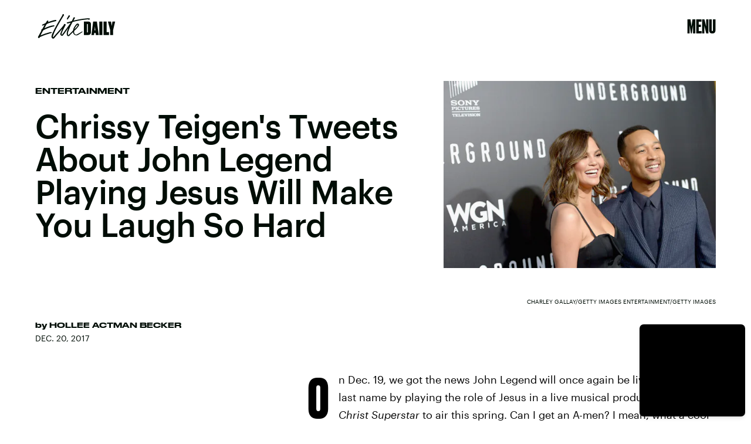

--- FILE ---
content_type: text/html; charset=utf-8
request_url: https://www.elitedaily.com/p/chrissy-teigens-tweets-about-john-legend-playing-jesus-will-make-you-lol-7648105
body_size: 34515
content:
<!doctype html><html lang="en"><head><meta charset="utf-8"/><meta name="viewport" content="width=device-width,initial-scale=1"/><title>Chrissy Teigen's Tweets About John Legend Playing Jesus Will Make You LOL</title><link rel="preconnect" href="https://cdn2.bustle.com" crossorigin/><link rel="preconnect" href="https://cdn2c.bustle.com" crossorigin/><link rel="preconnect" href="https://imgix.bustle.com"/><link rel="preconnect" href="https://securepubads.g.doubleclick.net"/><style data-href="https://cdn2.bustle.com/2026/elitedaily/main-ec9789e791.css">.V8B{position:relative}.CAk{width:100%;height:100%;border:none;background:none;position:absolute;top:0;right:0;pointer-events:none}.CAk:focus{outline:none}.zwx{position:fixed;inset:0 0 100%;opacity:0;transition:opacity .25s,bottom 0s ease .25s;pointer-events:none}.ecP:checked~.zwx{transition:opacity .25s,bottom 0s;opacity:.7;bottom:0;pointer-events:all}.qUu{height:var(--headerHeight);left:0;pointer-events:none;position:absolute;right:0;top:0;z-index:var(--zIndexNav)}.qUu:after{background:var(--slot2);content:"";inset:0;position:absolute;z-index:-1}.pGs{position:fixed}.qUu:after,.m4L .O3D{opacity:0;transform:translateZ(0);transition:opacity .25s ease}.m4L .O3D{pointer-events:none}.zUh{height:100%;position:relative;margin:0 auto;width:100%;max-width:var(--maxContainerWidth);padding:0 var(--pageGutter)}.Ryt{align-items:center;display:flex;justify-content:space-between;height:100%}.O3D{width:86px;height:26px;pointer-events:auto;z-index:var(--zIndexContent)}.Pok{height:100%;width:100%;pointer-events:none;fill:var(--metaColor)}.xxh{transition:fill .25s ease}.gQC{align-items:center;align-self:center;color:var(--metaColor);cursor:pointer;display:flex;font-family:var(--fontFamilyHeading);font-size:1.5rem;justify-content:flex-end;line-height:1;margin-left:auto;min-width:var(--headerHeight);pointer-events:auto;position:relative;transition:color .25s ease}.RdF{cursor:pointer;height:var(--headerHeight);padding:15px;display:flex;align-items:center;margin-right:-1rem;position:relative}.IgQ .gQC{color:var(--slot1)}.IgQ .O3D{opacity:1;pointer-events:auto}.IgQ .Pok{fill:var(--slot1)}.IgQ:after{opacity:.95}@media(min-width:768px){.O3D{width:141px;height:42px}.gQC{font-size:2rem;align-items:flex-start}}.s4D{background:var(--slot4);margin:1rem auto;position:relative;text-align:center}body>div>.s4D{inset:0;margin:auto;position:fixed;display:flex;flex-direction:column;justify-content:center;align-items:center;font-size:3rem}body>div>.s4D .SBH{display:block}div.SBH{animation-duration:15s;font-size:13rem}div.SBH:not(:first-child){display:none}div.SBH:nth-child(odd){animation-direction:reverse}@media(min-width:1025px){div.SBH{font-size:18rem}}.zsz{display:inline-block}.Zj1{display:inline;font-family:var(--fontFamilyHeadingCondensed);font-size:inherit;padding:.25rem;text-transform:uppercase;white-space:nowrap}.Zj1:nth-child(2n){color:var(--slot2)}.bYa{animation:s6B 0s infinite linear}@keyframes s6B{0%{transform:translate(0)}to{transform:translate(-25%)}}.VH1{display:flex}.y9v{flex-shrink:0}.icx{display:block;width:100%;height:100%;-webkit-mask:center / auto 20px no-repeat;mask:center / auto 20px no-repeat;background:currentColor}.kz3{-webkit-mask-image:url(https://cdn2.bustle.com/2026/elitedaily/copyLink-51bed30e9b.svg);mask-image:url(https://cdn2.bustle.com/2026/elitedaily/copyLink-51bed30e9b.svg)}.Q6Y{-webkit-mask-image:url(https://cdn2.bustle.com/2026/elitedaily/facebook-89d60ac2c5.svg);mask-image:url(https://cdn2.bustle.com/2026/elitedaily/facebook-89d60ac2c5.svg);-webkit-mask-size:auto 23px;mask-size:auto 23px}.g9F{-webkit-mask-image:url(https://cdn2.bustle.com/2026/elitedaily/instagram-2d17a57549.svg);mask-image:url(https://cdn2.bustle.com/2026/elitedaily/instagram-2d17a57549.svg)}.ORU{-webkit-mask-image:url(https://cdn2.bustle.com/2026/elitedaily/mailto-2d8df46b91.svg);mask-image:url(https://cdn2.bustle.com/2026/elitedaily/mailto-2d8df46b91.svg);-webkit-mask-size:auto 16px;mask-size:auto 16px}.e4D{-webkit-mask-image:url(https://cdn2.bustle.com/2026/elitedaily/pinterest-0a16323764.svg);mask-image:url(https://cdn2.bustle.com/2026/elitedaily/pinterest-0a16323764.svg)}.E-s{-webkit-mask-image:url(https://cdn2.bustle.com/2026/elitedaily/snapchat-b047dd44ba.svg);mask-image:url(https://cdn2.bustle.com/2026/elitedaily/snapchat-b047dd44ba.svg)}.Z9d{-webkit-mask-image:url(https://cdn2.bustle.com/2026/elitedaily/globe-18d84c6cec.svg);mask-image:url(https://cdn2.bustle.com/2026/elitedaily/globe-18d84c6cec.svg)}.coW{-webkit-mask-image:url(https://cdn2.bustle.com/2026/elitedaily/youtube-79c586d928.svg);mask-image:url(https://cdn2.bustle.com/2026/elitedaily/youtube-79c586d928.svg)}.b18{-webkit-mask-image:url(https://cdn2.bustle.com/2026/elitedaily/x-ca75d0a04e.svg);mask-image:url(https://cdn2.bustle.com/2026/elitedaily/x-ca75d0a04e.svg)}.Ag6{border-bottom:2px solid;color:var(--slot1);margin:0 auto 2.5rem;position:relative;width:100%}.Ag6:before{display:block;content:"";position:absolute;right:0;bottom:.5rem;height:2rem;width:2rem;margin:auto 0;background-image:url(https://cdn2.bustle.com/2026/elitedaily/search-2c3b7d47b7.svg);background-position:center;background-repeat:no-repeat;background-size:1.5rem;pointer-events:none}.KY9{font-family:var(--fontFamilyBody);font-size:.875rem;line-height:1.5;letter-spacing:-.005em}.lix{display:block;width:100%;font-family:var(--fontFamilyHeading);font-size:2.5rem;text-transform:capitalize;padding:.5rem 2.5rem .5rem 0;background:transparent;border:none;appearance:none}.lix::placeholder{color:var(--slot1);opacity:.3}.Ui6{width:100%;height:var(--headerHeight);margin:0 auto;border:none}.Ui6:before{left:0;bottom:0;height:100%}.Ui6:after{content:"";position:absolute;left:0;right:0;bottom:0;height:.5px;background:#0006}.Ui6 .lix{font-family:var(--fontFamilyHeadingWide);font-size:.875rem;line-height:1.2;height:100%;width:100%;padding:0 0 0 2.5rem;color:var(--slot1)}.Ui6 .lix::placeholder{color:var(--slot1);opacity:1}.lix::-ms-clear,.lix::-ms-reveal{display:none;width:0;height:0}.lix::-webkit-search-decoration,.lix::-webkit-search-cancel-button,.lix::-webkit-search-results-button,.lix::-webkit-search-results-decoration{display:none}.lix:focus{outline:none}@media(min-width:768px){.Ag6:not(.Ui6){margin-bottom:3rem}.lix{font-size:3.5rem}.KY9{font-size:1rem}.Ui6 .lix{font-size:1.25rem;line-height:1.3}}@media(min-width:1025px){.Ag6:not(.Ui6){margin-bottom:4.5rem}.lix{font-size:5rem}.KY9{font-size:1.25rem}}.Jqo{position:relative;z-index:var(--zIndexNav)}.zaM,.hwI{background:#000}.zaM{overflow:auto;-webkit-overflow-scrolling:touch;position:fixed;inset:0 -100% 0 100%;transform:translateZ(0);opacity:0;transition:transform .25s,opacity 0s ease .25s}.hwI{position:sticky;top:0;left:0;z-index:1}.K8W{display:flex;flex-direction:column;position:relative;width:100%;max-width:var(--maxContainerWidth);margin:0 auto;min-height:100%}.n7w{display:none}.wJ6:checked~.zaM{transform:translate3d(-100%,0,0);opacity:1;transition:transform .25s,opacity 0s}.KjX{display:flex;width:100%;justify-content:space-between}.wVE{position:relative;cursor:pointer;height:var(--headerHeight);padding:1rem var(--pageGutter);z-index:1;display:flex;align-items:center}.wVE span{color:#fff;font-family:var(--fontFamilyHeading);font-size:1.5rem;line-height:1.3;text-align:right;text-transform:uppercase}.gpr,.hbV{position:absolute;top:0;opacity:0;pointer-events:none;transform:translateZ(0)}.hbV{background:var(--navGreen);left:0;padding:0 var(--pageGutter);width:100%}.gpr{cursor:pointer;color:var(--slot1);height:var(--headerHeight);width:40px;line-height:var(--headerHeight);right:var(--pageGutter);text-align:center}.gpr:after,.gpr:before{background:var(--slot1);content:"";height:40%;inset:0;margin:auto;position:absolute;width:2px}.gpr:before{transform:rotate(45deg)}.gpr:after{transform:rotate(-45deg)}.wYL:checked~.zaM .hbV,.wYL:checked~.zaM .gpr{transition:opacity .5s;pointer-events:all;opacity:1}.wYL:checked~.zaM .nyh,.wYL:checked~.zaM .BRg{opacity:0;pointer-events:none}.eAo,.DmT{padding:0 var(--pageGutter)}.eAo{margin:3rem 0 1rem;position:relative}.fdE{margin-bottom:1.25rem;position:relative}.fdE,.fdE a{color:var(--navGreen)}.fdE:focus,.hkL:focus{outline:none}.Amc{align-items:center;cursor:pointer;display:flex;font-size:1.75rem;font-weight:var(--fontWeightSemiBold);justify-content:space-between;letter-spacing:-.08rem;line-height:1.3}.jEZ{position:relative}.jEZ a{pointer-events:none}.nfm{display:none;width:100%;height:100%;position:absolute;top:0;left:0;z-index:1;cursor:pointer}.hkL{appearance:none;-webkit-appearance:none;background:transparent;border:none;cursor:pointer;margin:0;position:absolute;right:0;top:0}.hkL:after{content:"+";position:absolute;top:50%;right:0;transform:translate3d(0,-50%,0);color:var(--navGreen);font-size:1.5rem;height:100%;text-align:center;width:2.25rem}.qSW{display:none;flex-wrap:wrap;font-size:.75rem;justify-content:space-between;padding:0 0 .5rem}.qSW a{border:1px solid;border-radius:40px;color:var(--navGreen);margin:.5rem .5rem 0 0;min-width:75px;padding:.25rem 1.25rem;position:relative;text-align:center;text-transform:uppercase}.DmT{color:#fff;padding-bottom:var(--pageGutter);flex:1;justify-content:flex-end;display:flex;flex-direction:column}.iX3{display:flex;flex-wrap:wrap;margin:2rem 0 0}.f0q{color:inherit;display:inline-block;width:50%;font-family:var(--fontFamilySansSerif);font-size:.875rem;line-height:1;padding-bottom:1.25rem;text-transform:uppercase}.Q-u{margin:2rem 0}.Q-u a{height:30px;width:30px;margin-right:.5rem;border:1px solid #fff;border-radius:50%}.wJ6:checked~.zaM i{display:block}.Q-u i{display:none;background:#fff;transform:scale(.75)}.wJ6:checked~.zaM .fNG{background:#fff;-webkit-mask-image:url(https://cdn2.bustle.com/2026/elitedaily/bdg_logo-6dba629bc7.svg);mask-image:url(https://cdn2.bustle.com/2026/elitedaily/bdg_logo-6dba629bc7.svg)}.fNG{-webkit-mask-position:center;mask-position:center;-webkit-mask-repeat:no-repeat;mask-repeat:no-repeat;-webkit-mask-size:contain;mask-size:contain;margin:1rem 0;height:32px;width:72px}.urt{font-family:var(--fontFamilySansSerif);font-size:.5rem;line-height:1;margin-top:1rem}.jhc{display:inline-block;padding:0 0 1.25rem;text-align:left;background:none;cursor:pointer}@media(min-width:768px){.U8d{background:var(--slot2)}.wJ6:checked~.U8d{opacity:.6}.zaM{max-width:477px;right:-477px}.KjX{width:unset}.BRg{padding-left:1.25rem}.nyh{padding-right:1.25rem}.fdE,.wVE span,.hkL:after{font-size:2rem}.eAo{margin:.5rem 0 1rem}.Q-u{margin:var(--pageGutter) 0}.urt{font-size:.625rem}.DmT{padding-bottom:1rem}}@media(max-width:1024px){.hkL:checked:after{content:"-"}.hkL:checked~.jEZ a{color:#000;-webkit-text-stroke:1px var(--navGreen)}.hkL:checked~.qSW{display:flex}.hkL:checked+.jEZ .nfm{display:block}}@media(min-width:1025px){.jEZ a{pointer-events:all}.zaM{max-width:650px;right:-650px}.Amc{font-size:2.5rem}.qSW{font-size:.8rem;justify-content:start}.qSW a:hover{background:var(--navGreen);border-color:var(--navGreen);color:#000}.hkL:after{top:.5rem}.fdE:hover .hkL:after{content:"-"}.fdE:hover .Amc a{color:#000;-webkit-text-stroke:1px var(--navGreen)}.fdE:hover .qSW{display:flex}.fdE:hover .Amc a:before{display:block}.Pdb{display:none}}.Ex8{background-color:var(--slot1);color:var(--slot2);cursor:pointer;display:inline-block;font-family:var(--fontFamilyBody);font-size:.8rem;font-weight:var(--fontWeightBold);line-height:var(--lineHeightStandard);padding:10px 30px;text-align:center;text-transform:uppercase;transition:background-color var(--transitionHover);vertical-align:middle;border:none}.Ex8:not([disabled]){cursor:pointer}.Ex8:focus{outline:none}.ruo,.Ez6{position:absolute;width:100%;left:0;right:0;text-align:center}.ruo{top:50%;transform:translateY(-50%)}.Ez6{bottom:1rem}.L5y.V0x .ruo,.L5y.V0x .Ez6{width:calc(100% - 20px);margin:1rem auto}.Hsp,.DIw,.l0q:before,.l0q:after{inset:0}.Hsp{align-items:center;display:flex;justify-content:center;position:fixed;z-index:1100}.DIw{background:#0003;position:absolute}.IxI{background:#fff;box-shadow:0 4px 6px -1px #00000014,0 2px 4px -2px #00000014;border-radius:6px;display:grid;margin-bottom:10vh;max-width:600px;padding:1rem;position:relative;width:calc(100% - 2rem)}.l0q{border:none;background:none;cursor:pointer;height:2.5rem;position:absolute;top:.5rem;right:.5rem;width:2.5rem}.l0q:before,.l0q:after{background:#000;content:"";height:75%;margin:auto;position:absolute;width:2px}.l0q:before{transform:rotate(45deg)}.l0q:after{transform:rotate(-45deg)}.l0q:focus{outline:none}.LHe,.eHv,.KXR{grid-column:1;transition:opacity .2s}.LHe{grid-row:1}.eHv{grid-row:2}.DYh .LHe,.DYh .eHv,.KXR{opacity:0;pointer-events:none}.KXR{grid-row:1 / 3;align-self:center}.DYh .KXR{opacity:1;pointer-events:all}.T-R{background:var(--slot2);border-radius:0;overflow:hidden;z-index:1}.T-R:before{display:block;content:"";position:absolute;inset:10% -10% 0;height:100%;background:var(--slot4);-webkit-mask-image:url(https://cdn2.bustle.com/2026/elitedaily/squig-91a035cd89.svg);mask-image:url(https://cdn2.bustle.com/2026/elitedaily/squig-91a035cd89.svg);-webkit-mask-size:100% 100%;mask-size:100% 100%;-webkit-mask-position:center;mask-position:center;-webkit-mask-repeat:no-repeat;mask-repeat:no-repeat;transform:rotate(13deg);z-index:-1;pointer-events:none}.ukc{width:calc(100% - 2rem)}.NYu{font-family:var(--fontFamilyHeading);font-weight:var(--fontWeightRegular);font-size:3rem;line-height:.9;margin:0 0 1rem;text-transform:uppercase}.Hpu{font-family:var(--fontFamilyBody);font-weight:var(--fontWeightSemiBold);font-size:1.5rem;line-height:1.1;margin:0 0 1.5rem}@media(min-width:768px){.T-R{padding:2.25rem}.NYu{font-size:3.5rem}}.M0a,.BI4{display:grid;gap:2rem}.M0a{font-size:1.25rem;line-height:1}.eM-{font-family:var(--fontFamilyHeading);font-weight:var(--fontWeightRegular);font-size:2.5rem;line-height:.9;margin:0}.DJE,.k7v{display:flex;flex-direction:column}.rP1{order:1;background:transparent;border:0;font-family:var(--fontFamilyBody);font-size:.875rem;font-weight:var(--fontWeightSemiBold);outline:none;padding:0 0 .75rem;width:100%;border-bottom:2px solid}.rP1::placeholder{color:var(--slot1);opacity:.5}.vUZ{order:2;font-family:var(--fontFamilyBody);font-size:.625rem;line-height:1.1;margin:.5rem 0 1.75rem}.vUZ a{color:inherit;font-weight:var(--fontWeightSemiBold)}button.mWV{order:4;align-self:flex-end;margin-top:1.5rem}button.mWV:not([disabled]){cursor:pointer}button.mWV:focus{outline:none}.f1C{order:3;font-family:var(--fontFamilyBody);font-size:1rem}.vz0{color:var(--slot5);font-weight:var(--fontWeightBold);font-size:.9rem;margin-bottom:1rem;text-transform:uppercase}.Doe{margin-bottom:.5rem;line-height:1.4}.Doe:last-of-type{margin:0}.Doe input{margin-right:.5rem}.oAk{margin-top:.25rem;margin-left:1.6rem;font-size:.85rem}.vzg{order:5}.vzg>div{margin-top:1.25rem}@font-face{font-family:Druk Bold;font-weight:700;font-display:swap;src:url(https://cdn2c.bustle.com/2026/elitedaily/Druk-Bold-Web-c1caa9c03d.woff2) format("woff2")}@font-face{font-family:Druk Bold;font-weight:700;font-style:italic;font-display:swap;src:url(https://cdn2c.bustle.com/2026/elitedaily/Druk-BoldItalic-Web-12bbbd2a53.woff2) format("woff2")}@font-face{font-family:Druk Wide;font-weight:700;font-display:swap;src:url(https://cdn2c.bustle.com/2026/elitedaily/DrukWide-Medium-Web-f957ae7a54.woff2) format("woff2")}@font-face{font-family:Druk Wide;font-weight:700;font-style:italic;font-display:swap;src:url(https://cdn2c.bustle.com/2026/elitedaily/DrukWide-MediumItalic-Web-261fc246b4.woff2) format("woff2")}@font-face{font-family:Druk Cond;font-weight:700;font-display:swap;src:url(https://cdn2c.bustle.com/2026/elitedaily/DrukXCond-Super-Web-3f2f0f236d.woff2) format("woff2")}@font-face{font-family:Druk Cond;font-weight:700;font-style:italic;font-display:swap;src:url(https://cdn2c.bustle.com/2026/elitedaily/DrukXCond-SuperItalic-Web-ab40ad281b.woff2) format("woff2")}@font-face{font-family:Graphik;font-weight:400;font-display:swap;src:url(https://cdn2c.bustle.com/2026/elitedaily/Graphik-Regular-Web-327ebc8dcb.woff2) format("woff2")}@font-face{font-family:Graphik;font-weight:400;font-style:italic;font-display:swap;src:url(https://cdn2c.bustle.com/2026/elitedaily/Graphik-RegularItalic-Web-73029faae4.woff2) format("woff2")}@font-face{font-family:Graphik;font-weight:500;font-display:swap;src:url(https://cdn2c.bustle.com/2026/elitedaily/Graphik-Medium-Web-87d80cc923.woff2) format("woff2")}@font-face{font-family:Graphik;font-weight:500;font-style:italic;font-display:swap;src:url(https://cdn2c.bustle.com/2026/elitedaily/Graphik-MediumItalic-Web-64c3ed0e08.woff2) format("woff2")}@font-face{font-family:Graphik;font-weight:700;font-display:swap;src:url(https://cdn2c.bustle.com/2026/elitedaily/Graphik-Bold-Web-8901266871.woff2) format("woff2")}@font-face{font-family:Graphik;font-weight:700;font-style:italic;font-display:swap;src:url(https://cdn2c.bustle.com/2026/elitedaily/Graphik-BoldItalic-Web-48534be9d8.woff2) format("woff2")}::selection{background:var(--slot4);color:var(--slot2)}*,*:before,*:after{box-sizing:inherit}html{box-sizing:border-box;font-size:var(--fontSizeRoot);line-height:var(--lineHeightStandard);-webkit-text-size-adjust:100%;text-size-adjust:100%;-webkit-tap-highlight-color:rgba(0,0,0,0)}body{background:var(--slot2);color:var(--slot1);font-family:var(--fontFamilyBody);margin:0;overflow-y:scroll;-webkit-font-smoothing:antialiased;-moz-osx-font-smoothing:grayscale}a{color:var(--slot1);background:transparent;cursor:pointer;text-decoration:none;word-wrap:break-word}h1,h2,h3,h4{font-family:var(--fontFamilyHeading);margin:2rem 0 1rem;text-rendering:optimizeLegibility;line-height:1.2}p,blockquote{margin:32px 0}button{border:none}cite{font-style:normal}img{max-width:100%;border:0;backface-visibility:hidden;transform:translateZ(0)}iframe{border:0}::placeholder{color:#ccc}.UdU{display:flex}.UdU>div:before,.hzA.UdU:before{display:block;width:100%;height:var(--minAdSpacing);position:absolute;top:0;color:var(--slot1);content:"ADVERTISEMENT";font-family:var(--fontFamilyBody);font-size:.63rem;letter-spacing:.075em;line-height:var(--minAdSpacing);word-break:normal;text-align:center}.UdU>div{margin:auto;padding:var(--minAdSpacing) 0}.hzA.UdU{background-color:var(--adBackgroundColor);padding:var(--minAdSpacing) 0}.hzA.UdU>div{padding:0}.hzA.UdU>div:before{content:none}.vmZ{min-width:1px;min-height:1px}.EdX{display:block;width:100%;height:100%;transition:opacity .3s}.ap2{position:relative;width:100%}.ap2 .EdX{position:absolute;top:0;left:0;width:100%}.dSy{object-fit:cover;position:absolute;top:0;left:0}.vB9{background:#e1e1e140}.vB9 .EdX{opacity:0}.EdX video::-webkit-media-controls-enclosure{display:none}.zzk{min-width:1px;min-height:1px;overflow-x:hidden;position:relative;text-align:center;z-index:0}.APH{overflow-y:hidden}.pCo,.pCo>div,.pCo>div>div{width:100%;margin:auto;max-width:100vw;text-align:center;overflow:visible;z-index:300}.pCo{min-height:var(--minAdHeight)}.pCo>div{position:sticky;top:var(--headerHeightStickyScrollableAd)}@media screen and (max-width:1024px){.k_e{grid-row-end:auto!important}}.stickyScrollableRailAd>div{position:sticky;top:var(--headerHeightStickyScrollableAd);margin-top:0!important;padding-bottom:var(--minAdSpacing)}.Ldt{min-height:var(--minAdHeightStickyScrollable)}.Ldt>div{margin-top:0!important}.GQx [id^=google_ads_iframe]{height:0}.JUn,.LWq,.HuM{height:1px}.HuM>div{overflow:hidden}#oopAdWrapperParent:not(:empty){background-color:var(--adBackgroundColor);min-height:var(--minAdHeightVideo);margin-bottom:var(--minAdSpacing)!important;z-index:var(--zIndexOverlay)}#oopAdWrapper:not(:empty),#oopAdWrapper:empty+div{background-color:var(--adBackgroundColor);z-index:var(--zIndexOverlay)}#oopAdWrapper>div>div{margin:0 auto}.buT,.TX9{background:none;border:none;margin:0;width:32px;height:32px;position:absolute;bottom:3px;cursor:pointer;background-repeat:no-repeat;background-position:center}.buT{left:40px;background-image:url(https://cdn2.bustle.com/2026/elitedaily/pause-bd49d74afd.svg)}.Am5{background-image:url(https://cdn2.bustle.com/2026/elitedaily/play-3e2dff83eb.svg)}.TX9{left:6px;background-image:url(https://cdn2.bustle.com/2026/elitedaily/unmute-9a8cd4cbb8.svg)}.D5o{background-image:url(https://cdn2.bustle.com/2026/elitedaily/mute-ea100a50bf.svg)}.ne7{color:var(--slot1);background:var(--colorBeige);display:grid;grid-template-rows:1fr auto;min-height:100vh;padding-top:5rem;overflow:hidden;position:relative;z-index:1}.ne7:before{display:block;content:"";position:absolute;width:100%;height:100%;background:var(--slot4);-webkit-mask-image:url(https://cdn2.bustle.com/2026/elitedaily/squig-91a035cd89.svg);mask-image:url(https://cdn2.bustle.com/2026/elitedaily/squig-91a035cd89.svg);-webkit-mask-position:center;mask-position:center;-webkit-mask-size:110% 120%;mask-size:110% 120%;-webkit-mask-repeat:no-repeat;mask-repeat:no-repeat;z-index:-1;pointer-events:none}.FUJ{grid-row:1;width:100%}.TWa,.wWG{display:block;font-size:14vh;line-height:.8;animation-duration:80s}.FUJ :nth-child(2n){animation-direction:reverse}.FUJ :nth-child(4){animation-duration:40s}.FUJ :nth-child(5){animation-duration:100s}.wWG>span>span{color:var(--slot1)}.TWa>span:nth-child(6n+2),.wWG>span>span:nth-child(6n+2){color:var(--slot2)}.TWa>span:nth-child(6n+4),.wWG>span>span:nth-child(6n+4){color:var(--slot4)}.TWa>span:nth-child(6n+6),.wWG>span>span:nth-child(6n+6){color:var(--slot5)}.CKg{grid-row:2;max-width:100vw;display:grid;grid-template-columns:3fr 2fr}.MPp{grid-column:1;font-family:var(--fontFamilyBody);font-size:.875rem;line-height:1.5;letter-spacing:-.005em;padding:0 1.25rem 1.25rem}.xLv{grid-column:2;background:var(--slot1);color:var(--slot2);padding:1.25rem 1rem}.dF9{font-family:var(--fontFamilyHeading);font-size:1.5rem;line-height:1;text-transform:uppercase;width:80%}.vJV{height:30px;width:48px;margin-top:1rem;margin-left:auto;background-image:url(https://cdn2.bustle.com/2026/elitedaily/arrow-6c3bf01da5.svg);background-size:100%;background-repeat:no-repeat;background-position:center}@media(min-width:768px){.ne7{padding-top:7.5rem}.TWa,.wWG{font-size:20vh}.FUJ :nth-child(5n){display:none}.MPp{align-self:end;padding:2.5rem}.xLv{display:flex;align-items:center;padding:2rem}.dF9{font-size:2.5rem;width:unset}.vJV{height:50px;width:80px;margin-left:1.5rem;margin-top:unset}}@media(min-width:1025px){.TWa,.wWG{font-size:25vh}.wWG{animation-duration:90s}.FUJ :nth-child(5n+4){display:none}.CKg{grid-template-columns:2fr 2fr 1fr}.MPp{grid-column:2}.xLv{grid-column:3}}.he5{position:relative;width:1px;height:1px;margin-top:-1px;min-height:1px}.hwi{top:50vh}.h4R{top:-50vh}.h5Q{height:1px;margin:0 auto;max-width:var(--maxContainerWidth);opacity:var(--dividerOpacity);width:calc(100% - var(--pageGutter) - var(--pageGutter))}:root{--primaryColor: var(--slot4);--textColor: var(--slot1);--metaColor: var(--slot1);--navColor: var(--slot1);--colorBeige: #f0f0ec;--navGreen: #abff96;--imageBackgroundColor: rgba(225, 225, 225, .25);--adBackgroundColor: rgba(225, 225, 225, .25);--headerHeight: 64px;--pageGutter: 1.25rem;--controlSpacing: 2.5rem;--verticalCardSpacing: 2.75rem;--maxContainerWidthPixels: 1440px;--maxContainerWidth: calc(var(--maxContainerWidthPixels) + 2 * var(--pageGutter));--maxBodyWidth: 760px;--viewportHeight: 100vh;--cardMinHeight: 520px;--cardMaxHeight: 800px;--cardMaxHeightFeature: 1000px;--cardHeight: clamp(var(--cardMinHeight), 75vh, var(--cardMaxHeight));--featureCardHeight: clamp(var(--cardMinHeight), 100vh, var(--cardMaxHeightFeature));--minAdSpacing: 2rem;--minAdHeight: calc(var(--minAdSpacing) * 2 + 250px);--minAdHeightStickyScrollable: calc(var(--minAdSpacing) * 2 + 400px);--minAdHeightVideo: 188px;--minAdHeightMobileSlideshow: calc(var(--minAdSpacing) * 2 + 50px);--minAdHeightDesktopSlideshow: calc(var(--minAdSpacing) * 2 + 250px);--headerHeightStickyScrollableAd: var(--headerHeight);--mobiledocSpacing: 1.5rem;--dividerOpacity: .2;--collectionGap: 3rem;--collectionGapHalf: calc(var(--collectionGap) / 2);--collectionGapThird: calc(var(--collectionGap) / 1.5);--clipPathNotchTopLeft: polygon(33% 0%, 100% 0%, 100% 100%, 0 100%, 0% 25%);--clipPathNotchTopRight: polygon(0% 0%, 75% 0%, 100% 25%, 100% 100%, 0 100%);--fontFamilyHeading: "Druk Bold", Impact;--fontFamilyHeadingWide: "Druk Wide", "Arial Black", Impact;--fontFamilyHeadingCondensed: "Druk Cond", Impact;--fontFamilyBody: Graphik, Geneva, sans-serif;--fontFamilySansSerif: var(--fontFamilyBody);--fontSizeRoot: 16px;--lineHeightStandard: 1.7;--fontWeightRegular: 400;--fontWeightSemiBold: 500;--fontWeightBold: 700;--bodyTextSize: 1rem;--transitionHover: .1s;--easeOutQuart: cubic-bezier(.25, .46, .45, .94);--zIndexNeg: -1;--zIndexBackground: 0;--zIndexContent: 100;--zIndexOverContent: 200;--zIndexFloatAd: 300;--zIndexPopUp: 400;--zIndexFloating: 500;--zIndexNav: 600;--zIndexOverlay: 700;--gridWidth: 100%;--gridFullTemplate: [full-start] minmax(var(--pageGutter), 1fr) [main-start] minmax(0, var(--gridWidth)) [main-end] minmax(var(--pageGutter), 1fr) [full-end]}@media(min-width:768px){:root{--cardMinHeight: 560px;--cardMaxHeightFeature: 1200px;--minAdSpacing: 2.5rem;--pageGutter: 2.5rem;--controlSpacing: 3rem;--headerHeight: 90px;--bodyTextSize: 1.125rem;--collectionGap: 4rem}}@media(min-width:1025px){:root{--cardMinHeight: 600px;--pageGutter: 3.75rem;--controlSpacing: 3.5rem;--collectionGap: 5rem}}@media(min-width:1440px){:root{--gridWidth: var(--maxContainerWidthPixels);--collectionGap: 5rem}}
</style><style data-href="https://cdn2.bustle.com/2026/elitedaily/commons-1-7430e53b27.css">.sWr{position:relative;margin:0 auto;width:100%;color:var(--slot1)}.Szf{height:100%}.uG7{padding:var(--verticalCardSpacing) 0;background-color:var(--slot8)}.L7S{opacity:0}.TGq{opacity:0;will-change:opacity;animation:aBP .2s var(--easeOutQuart) .1s forwards}@keyframes aBP{0%{opacity:0}to{opacity:1}}.Rfb{min-width:1px;min-height:1px;position:relative}.kOK{display:block;width:100%;height:100%;transition:opacity .4s;object-fit:cover}.sMW{position:relative;width:100%}.U-k{position:absolute;top:0;left:0;width:100%}.NUO{background:var(--imageBackgroundColor, rgba(225, 225, 225, .25))}.cCV{padding:0}.M_P{cursor:pointer;width:48px;height:48px;pointer-events:all}.M_P:after{display:block;content:" ";margin:auto}.pxF{position:relative;min-width:1px;min-height:1px}.N4z{display:block;transition:opacity .2s linear;width:100%;height:100%}.j-j{background:var(--imageBackgroundColor, rgba(225, 225, 225, .25))}.j-j .N4z{opacity:0}.N4z::-webkit-media-controls-enclosure{display:none}.mvL .N4z{position:absolute;top:0;left:0}.KAj{filter:brightness(.85)}.YOh:before{content:"";position:absolute;display:block;top:0;right:0;width:100%;height:100%;background:linear-gradient(0deg,var(--gradientHalfOpacity),var(--gradientTransparent) 70%);z-index:1;pointer-events:none}.YOh.IXs:before{background:var(--slot1);opacity:.45}.src{position:absolute;width:100%;height:100%;top:0}.Rkm{backdrop-filter:grayscale(100%);background:var(--slot4);mix-blend-mode:darken}.Uuf{background:var(--slot5);mix-blend-mode:lighten}.x2j:after{content:"";display:block;height:35px;width:35px;opacity:.6;position:absolute;top:50%;left:50%;transform:translate(-50%,-50%);transform-origin:0 0;border:4px solid;border-color:var(--slot4) var(--slot5);border-radius:50%;animation:PZv 1.2s linear infinite}@keyframes PZv{0%{transform:rotate(0) translate(-50%,-50%)}to{transform:rotate(360deg) translate(-50%,-50%)}}.JHj{align-self:end;justify-self:start;z-index:var(--zIndexOverContent)}.LJm{display:flex;width:64px;height:64px;background:var(--slot5);-webkit-mask-image:url(https://cdn2.bustle.com/2026/elitedaily/spraypaint-button-839b6b8a0b.svg);mask-image:url(https://cdn2.bustle.com/2026/elitedaily/spraypaint-button-839b6b8a0b.svg);-webkit-mask-size:contain;mask-size:contain;-webkit-mask-repeat:no-repeat;mask-repeat:no-repeat;-webkit-mask-position:center;mask-position:center}.LJm:after{width:24px;height:24px;background:var(--slot4);-webkit-mask-image:url(https://cdn2.bustle.com/2026/elitedaily/audio-58f66c2fdf.svg);mask-image:url(https://cdn2.bustle.com/2026/elitedaily/audio-58f66c2fdf.svg)}.nKF:after{-webkit-mask-image:url(https://cdn2.bustle.com/2026/elitedaily/muted-931464476f.svg);mask-image:url(https://cdn2.bustle.com/2026/elitedaily/muted-931464476f.svg)}.JOT{font-family:var(--fontFamilyBody);font-size:.625rem;font-weight:var(--fontWeightSemiBold);line-height:1;text-transform:uppercase;overflow:hidden}.JOT,.JOT a{color:inherit}.KS5{display:flex;flex-direction:column;align-items:flex-start}.KS5 span+span{margin-top:.25rem}.PWd{margin-top:.5rem}.PWd :first-child{min-height:1.25rem;width:auto}@media(min-width:768px){.JOT{font-size:.75rem}}.BMr{display:flex;flex-direction:column}.Gyx{font-family:var(--fontFamilyHeadingWide);font-size:.625rem;line-height:1;text-transform:uppercase}.tx4{color:inherit;font-family:var(--fontFamilyBody);font-size:.5rem;font-style:italic;line-height:1;margin-top:.2rem;text-transform:uppercase}@media(min-width:1024px){.Gyx{font-size:.8125rem}.tx4,.Ipo{font-size:.625rem}}.Fdy{font-family:var(--fontFamilyHeadingWide);font-size:.625rem;font-style:normal;line-height:1.4}.Fdy a,.Fdy span{color:inherit;text-transform:uppercase}.DHw{font-family:var(--fontFamilyBody);font-size:.69rem;line-height:1;text-transform:uppercase;margin-top:.5rem}.DHw span{font-size:.5rem;font-weight:var(--fontWeightBold);text-transform:uppercase}@media(min-width:1025px){.Fdy{font-size:.75rem}.DHw{font-size:.875rem}.DHw span{font-size:.625rem}}.gsz{height:var(--cardHeight);margin:0 auto;position:relative}.gsz p{margin:0}.gsz .aVX{margin:0 0 1rem}.I0j{height:var(--featureCardHeight)}.dPJ,.vu6{height:var(--viewportHeight)}.QwJ{display:flex;justify-content:space-between;width:100%;flex-direction:row;margin-bottom:1rem}.K_c{display:inline-block}.r87{font-family:var(--fontFamilyBody);font-size:.875rem;line-height:1.4}.r87 p+p{margin-top:1rem}.Vms{font-family:var(--fontFamilyBody);font-size:.5rem;line-height:1;text-transform:uppercase;margin-bottom:.2rem}.Vms a,.r87 a{text-decoration:underline}.Vms,.Vms a{color:inherit}@media(min-width:768px){.Vms{font-size:.625rem}.r87{font-size:1rem}.K_c{font-size:.8125rem}}._9y{--fontSize: 2rem}.ROm{--fontSize: 2.25rem}.rRO{--fontSize: 2.5rem}.LjQ{--fontSize: 2.75rem}.ZaC{--fontSize: 3rem}.JD9{color:var(--slot6);background:var(--slot8);width:100%}.Ak6{display:grid;grid-template-rows:repeat(3,auto) 1rem auto 1fr;grid-template-columns:repeat(5,1fr);width:100%;padding-top:var(--headerHeight)}.yZG{grid-template-rows:repeat(3,auto) 4rem auto 1fr}.D2u{overflow:hidden;z-index:1}.D2u:before{display:block;content:"";position:absolute;inset:10% -50% 0;height:100%;background:var(--slot4);-webkit-mask-image:url(https://cdn2.bustle.com/2026/elitedaily/squig-91a035cd89.svg);mask-image:url(https://cdn2.bustle.com/2026/elitedaily/squig-91a035cd89.svg);-webkit-mask-size:100% 100%;mask-size:100% 100%;-webkit-mask-position:center;mask-position:center;-webkit-mask-repeat:no-repeat;mask-repeat:no-repeat;transform:rotate(-20deg);z-index:-1;pointer-events:none}.Kw5{grid-row:1;grid-column:1 / -1;padding:0 var(--pageGutter);align-items:flex-end;margin-bottom:1.25rem}.R1N{grid-row:2;grid-column:1 / -1;padding:0 var(--pageGutter)}.cS4{font-family:var(--fontFamilyHeading);font-size:var(--fontSize);line-height:.85;text-transform:uppercase}.uRt{grid-row:3;grid-column:1 / -1;padding:0 var(--pageGutter)}.j29{grid-row:6;grid-column:1 / 3;align-self:end;padding-left:.2rem;z-index:var(--zIndexOverContent)}.daF{grid-row:6;grid-column:1 / -1;overflow:hidden}.fPk{width:100%;height:100%}.geM{object-fit:cover}.S5B .daF,.S5B .geM{border-radius:100px 0}.HG4{grid-row:5;grid-column:1 / -1;padding:0 var(--pageGutter) 1rem}@media(min-width:768px){.Ak6{grid-template-rows:repeat(2,auto) 1rem 1fr auto}.D2u:before{height:auto;inset:-10% -50% -30% -20%;transform:rotate(10deg) scale(-1)}.Kw5{grid-column:1 / 4;margin-bottom:1.5rem}.R1N{grid-column:1 / 4;padding-right:unset}.uRt{grid-row:4;grid-column:1 / 3}.j29{grid-row:3;grid-column:4 / -1;align-self:end;text-align:right;padding-right:var(--pageGutter);margin-bottom:.25rem}.daF{grid-row:4 / -1;grid-column:3 / -1}.HG4{grid-row:5;grid-column:1 / 3;padding-bottom:1.25rem;padding-right:1rem}.rf3 .HG4{padding-bottom:var(--controlSpacing)}.S5B .daF,.S5B .geM{border-radius:150px 0}._9y{--fontSize: 3rem}.ROm{--fontSize: 3.25rem}.rRO{--fontSize: 3.5rem}.LjQ{--fontSize: 3.75rem}.ZaC{--fontSize: 4.25rem}}@media(min-width:1025px){.Ak6{--sideMarginWidth: calc((100% - var(--maxContainerWidth)) / 2);grid-template-columns:var(--sideMarginWidth) 3fr 2fr 50%;grid-template-rows:var(--headerHeight) 2fr repeat(3,auto) 3fr auto;padding-top:unset}.daF{grid-row:1 / -1;grid-column:4}.Kw5{grid-row:3;grid-column:2 / -2;width:75%}.R1N,.uRt{grid-column:2 / -2;padding:0 var(--pageGutter)}.R1N{grid-row:4}.uRt{grid-row:5}.HG4,.j29{grid-row:7}.HG4{grid-column:2}.j29{grid-column:3;margin-bottom:1.25rem}.rf3 .j29{margin-bottom:var(--controlSpacing)}.S5B .daF,.S5B .geM{border-radius:200px 0}.tN4{--fontSize: 3.25rem}.wfd{--fontSize: 3.5rem}.it9{--fontSize: 4rem}.PIy{--fontSize: 4.5rem}.Pzd{--fontSize: 5rem}}@media(min-width:1440px){.Ak6{grid-template-columns:var(--sideMarginWidth) 3fr 2fr 57.5%}}.s5h{--fontSize: 1.5rem}.eKZ{--fontSize: 1.75rem}.IhL{--fontSize: 2rem}.ifM{--fontSize: 2.25rem}.VfT{--fontSize: 2.5rem}.T8A{color:var(--slot11);background:var(--slot12);width:100%;padding:0}.G2w,.pNv.G2w{display:grid;grid-template-rows:1fr auto;grid-template-columns:[full-start] var(--pageGutter) 2fr [main-start] 6fr 2fr [main-end] var(--pageGutter) [full-end];width:100%;padding:var(--headerHeight) 0 1rem;position:initial}.pNv.G2w{grid-template-columns:[full-start] var(--pageGutter) 1fr [main-start] minmax(0,var(--maxBodyWidth)) [main-end] 1fr var(--pageGutter) [full-end]}.rBr.G2w{padding-bottom:var(--controlSpacing)}._c7,.Lmv,.ira,.KfF{z-index:var(--zIndexOverContent)}._c7{grid-row:2;grid-column:2 / 4}.Lmv{grid-row:3;grid-column:2 / span 3;margin-bottom:2rem}.Kca{font-family:var(--fontFamilyBody);font-size:var(--fontSize);font-weight:var(--fontWeightSemiBold);letter-spacing:-.01em;line-height:1}.ira{bottom:0;text-align:center;writing-mode:vertical-rl;transform:rotate(180deg);margin:.2rem;position:absolute;right:0;top:0}.pNv .ira{bottom:0;position:absolute;right:0;top:0}.u4k{position:absolute;inset:0}.kLE{width:100%;height:100%}.XBl{object-fit:cover}.KfF{grid-row:5;grid-column:2 / 4}@media(min-width:768px){.G2w{max-width:var(--maxContainerWidth)}.KfF{grid-row:4}.pNv{max-width:none}.s5h{--fontSize: 2.5rem}.eKZ{--fontSize: 2.75rem}.IhL{--fontSize: 3rem}.ifM{--fontSize: 3.25rem}.VfT{--fontSize: 3.5rem}}@media(min-width:1025px){.G2w{grid-template-rows:1fr repeat(2,auto)}.pNv{position:initial}.u4k{left:50%;margin-left:-50vw;margin-right:-50vw;width:100vw;right:50%}._c7{grid-row:2;margin-top:.5rem;flex-direction:column;justify-content:flex-start}.SVs{margin-bottom:1rem}.Lmv{grid-row:2 / 4;grid-column:3}.dYp p{font-size:1.25rem;line-height:1.3}.KfF{align-self:end;grid-row:3;margin-bottom:2rem}._c7,.KfF{grid-column:2;margin-right:var(--pageGutter)}.BhH{--fontSize: 2.75rem}.qVd{--fontSize: 3rem}.uFd{--fontSize: 3.25rem}.E7W{--fontSize: 3.5rem}.V3Y{--fontSize: 4rem}}@media(min-width:1440px){.BhH{--fontSize: 3rem}.qVd{--fontSize: 3.25rem}.uFd{--fontSize: 3.5rem}.E7W{--fontSize: 3.75rem}.V3Y{--fontSize: 4.25rem}}.vgf{color:var(--slot1);font-family:var(--fontFamilyBody);font-size:.625rem;line-height:1;text-transform:uppercase}@media(min-width:768px){.vgf{font-size:.75rem}}.Hof{position:absolute;top:0;left:0;width:100%;height:100%;z-index:0}.Rcu{color:var(--slot1);font-family:var(--fontFamilyBody)}.yS8{font-weight:var(--fontWeightSemiBold);font-size:.625rem;margin-bottom:.75rem}.yiq{font-size:1.5rem;font-weight:var(--fontWeightSemiBold);letter-spacing:-.025em;line-height:1}.O8F{font-family:var(--fontFamilyHeadingWide);font-size:.65rem;text-transform:uppercase}.Rcu .RSA{font-size:.8rem;line-height:1.5;margin:0}.YGV{align-self:flex-end}.w7_{display:grid;grid-template-columns:50% 50%}.w7_+.w7_{margin-top:1.25rem}.o75{font-weight:var(--fontWeightSemiBold);line-height:1.2}.ksY{font-size:1.5rem}._N2{font-size:1rem;opacity:.5;text-decoration:line-through}.XM6{font-size:.9rem;text-align:center}.efs{background:transparent;cursor:pointer;padding:0;position:relative}.efs:before{background:var(--slot4);border-radius:50%;content:"";filter:blur(8px);height:3rem;inset:0;position:absolute;margin:auto;width:65%;z-index:0}.lXj{border:2px solid;border-radius:40px;color:var(--slot1);font-size:.68rem;font-weight:var(--fontWeightBold);padding:.5rem 1.25rem;position:relative;text-transform:uppercase}@media(min-width:768px){.yiq{font-size:1.75rem}.O8F{font-size:.75rem;margin:1.75rem 0}.lXj{font-size:.7rem}}@media(min-width:1025px){.yiq{font-size:2rem}.Rcu .RSA{font-size:.9rem}}.Qf5{--videoLinkUrlHeight: calc(100% - 75px) ;display:grid}.lw9 .Qf5{background:transparent;height:auto;padding:0;margin:0}.rv9{font-family:var(--fontFamilyBody);font-size:.75rem;line-height:1.3}.rv9 a{text-decoration:underline;color:inherit}.lw9 .rv9 a{text-decoration:none}.lw9 .Afu a{text-decoration:underline;text-decoration-color:var(--slot4);text-decoration-thickness:4px}.e0K p,.lw9 .e0K p{margin-top:0;margin-bottom:.25rem;font-size:inherit;font-family:inherit}.e0K h2{margin-top:0;margin-bottom:.5rem}.RlV>div:first-child{padding-top:150%}.RlV img{object-fit:contain;inset:0;position:absolute}@media(min-width:768px){.rv9{font-size:.875rem}}@media(min-width:1025px){.RlV>div:first-child{padding-top:100%}}.EvN{background:#ffffffe0;border:1px solid #e5e5e5;border-radius:6px;display:grid;grid-template-columns:1fr 1fr;gap:1rem;padding:1rem;width:100%;font-family:var(--fontFamilySansSerif);box-shadow:0 4px 6px -1px #00000014,0 2px 4px -2px #00000014;transition:box-shadow .2s}.BLp,.v9d{grid-column:1 / -1}.v9d{height:100%;display:flex;flex-direction:column;gap:1rem}.ZDA{font-size:1.5rem;font-weight:600;line-height:1.15;margin:0 0 .5rem}.ss_{font-size:.7rem;line-height:1.2;padding:.75rem 0 1rem}.O_Z{align-self:center;height:24px;max-width:100px;grid-column:1;margin-left:.25rem}.Txw{background:url(https://cdn2.bustle.com/2026/elitedaily/amazon-logo-06b41cef1d.svg) left / contain no-repeat}.uxd{background:url(https://cdn2.bustle.com/2026/elitedaily/target-logo-1c98143553.svg) left / contain no-repeat}.eJo{background:url(https://cdn2.bustle.com/2026/elitedaily/walmart-logo-1825258248.svg) left / contain no-repeat}.ny3{padding-top:100%;position:relative;overflow:hidden}.s-G{object-fit:contain;position:absolute;top:0}.ySL{padding:0;font-size:1.5rem;font-weight:600;line-height:1;margin-right:.5rem;white-space:nowrap;text-align:right}.Jg3{align-self:end;font-size:1rem;margin-right:unset}.mOS{font-size:1.2rem;opacity:.65;position:relative;text-decoration:line-through;margin-right:.75rem}.Lvw{border:none;background-color:transparent;border-top:1px solid #e5e5e5;cursor:pointer;font-family:sans-serif;margin-top:.5rem;padding:.75rem 0 0;width:100%}.hE6{background:#131921;border-radius:6px;color:#fff;display:flex;font-size:1.1rem;font-weight:600;gap:.5rem;justify-content:center;padding:1rem;text-transform:capitalize;transition:background .2s}.lsP{background:#ffb442;position:absolute;font-weight:600;font-size:.9rem;text-transform:uppercase;letter-spacing:.02rem;padding:.2rem 0 0;top:0;right:0;border-top-right-radius:6px;width:64px;text-align:center}.lsP:after{content:"";display:block;background-color:transparent;border-left:32px solid transparent;border-right:32px solid transparent;border-top:9px solid #ffb442;border-bottom:none;position:absolute;left:0;right:0;top:100%}.zdJ{display:grid;column-gap:1rem;grid-template-columns:1fr 1fr}.O_Z,.ySL{grid-row:1}.Lvw{grid-column:1 / -1}@media(min-width:768px){.EvN{padding:1.25rem;gap:1.25rem;grid-template-columns:2fr 1fr 1fr}.EvN:not(.hXd):hover{box-shadow:0 20px 25px -5px #0000001a,0 8px 10px -6px #0000001a}.EvN:not(.hXd):hover .hE6,.hXd .Lvw:hover .hE6{background:#273344}.EvN:not(.hXd):hover .hE6:after,.hXd .Lvw:hover .hE6:after{opacity:1;transform:translate3d(4px,0,0)}.BLp{grid-column:1}.v9d{grid-column:2 / -1;gap:1.75rem}.ZDA{font-size:1.75rem;margin:1.5rem 0 0}.hE6:after{content:"";width:20px;height:20px;margin-right:-18px;opacity:0;background:url(https://cdn2.bustle.com/2026/elitedaily/arrow-fc94c1aee2.svg);transition:transform .15s,opacity .3s}}
</style><style data-href="https://cdn2.bustle.com/2026/elitedaily/commons-2-f1fd35c36b.css">.Doa{--fontSize: 1.75rem}.vWV{--fontSize: 2rem}.RzU{--fontSize: 2.25rem}.XJV{--fontSize: 2.5rem}.npW{--fontSize: 2.75rem}.cUF{color:var(--slot6);background:var(--slot8);width:100%}.fQd{display:grid;grid-template-rows:1fr repeat(4,auto);grid-template-columns:2fr 3fr;width:100%;max-width:var(--maxContainerWidth);margin:0 auto;padding:var(--headerHeight) var(--pageGutter) 1rem}.Zn3.fQd{padding-bottom:var(--controlSpacing)}.PD2{overflow:hidden;z-index:1}.PD2:before{display:block;content:"";position:absolute;width:100%;padding-top:90%;right:-10%;top:10%;background:var(--slot4);border-radius:50%;filter:blur(40px);z-index:-1}.n3V{grid-row:2;grid-column:1 / -1;align-items:flex-end;margin-top:1rem}.Bal{grid-row:3;grid-column:1 / -1}.Lgb{grid-row:4;grid-column:1 / -1;text-align:right}.gai{font-family:var(--fontFamilyBody);font-size:var(--fontSize);font-weight:var(--fontWeightSemiBold);letter-spacing:-.01em;line-height:1}.Vo4{grid-row:1;grid-column:2;text-align:center;writing-mode:vertical-rl;transform:rotate(180deg);justify-self:end;margin-right:-1rem}.hJa{grid-row:1;grid-column:1 / -1;overflow:hidden;margin-bottom:1rem}.WhP{width:100%;height:100%}.y5h{object-fit:contain;object-position:center right}.AVr .y5h{object-fit:cover;object-position:center;border-radius:50%}.NLr{grid-row:5;grid-column:1 / -1;margin-top:1.5rem}@media(min-width:768px){.fQd{grid-template-rows:repeat(2,auto) 1fr repeat(2,auto)}.PD2:before{width:80%;padding-top:70%;right:0;bottom:10%;top:unset}.n3V{grid-row:1;width:60%;margin-bottom:1.5rem}.Bal{grid-row:2;margin-bottom:1rem}.hJa{grid-row:3;margin-bottom:unset}.Vo4{grid-row:4;transform:none;writing-mode:unset;margin-right:unset;margin-top:.2rem;text-align:right}.NLr,.Lgb{grid-row:5;align-self:end;margin-top:1.5rem}.NLr{grid-column:1;margin-right:1.5rem}.Lgb{grid-column:2}.Doa{--fontSize: 3rem}.vWV{--fontSize: 3.25rem}.RzU{--fontSize: 3.375rem}.XJV{--fontSize: 3.65rem}.npW{--fontSize: 4rem}}@media(min-width:1025px){.fQd{grid-template-rows:auto 1fr repeat(2,auto);grid-template-rows:2fr repeat(2,auto) 3fr repeat(2,auto);grid-template-columns:2fr 1fr 2fr}.PD2:before{width:55%;padding-top:50%}.n3V,.Bal{grid-column:1 / 3}.n3V{grid-row:2}.Bal{grid-row:3;margin-right:1.75rem}.hJa{grid-row:1 / 5;grid-column:3}.AVr .hJa{padding-top:100%;align-self:end;position:relative}.AVr .WhP{position:absolute;top:0}.Vo4{grid-row:5;grid-column:3}.NLr,.Lgb{grid-row:6}.Lgb{grid-column:2 / -1}.OYW{--fontSize: 3.25rem}.qgN{--fontSize: 3.5rem}.ZQG{--fontSize: 3.75rem}.UWA{--fontSize: 4rem}.hfi{--fontSize: 4.5rem}}.uZ5{--fontSize: 5rem}.ii4{--fontSize: 5.5rem}.wYt{--fontSize: 6rem}.izS{--fontSize: 6.5rem}.whA{--fontSize: 7rem}.Tum{color:var(--slot6);background:var(--slot8);width:100%}.HEt{display:grid;grid-template-rows:repeat(2,auto) 1fr repeat(2,auto);width:100%;max-width:var(--maxContainerWidth);margin:0 auto;padding:100px var(--pageGutter) 1rem}.OyM{overflow:hidden;z-index:1}.OyM:before{display:block;content:"";position:absolute;inset:10% -50% 0;height:100%;background:var(--slot4);-webkit-mask-image:url(https://cdn2.bustle.com/2026/elitedaily/squig-91a035cd89.svg);mask-image:url(https://cdn2.bustle.com/2026/elitedaily/squig-91a035cd89.svg);-webkit-mask-size:100% 100%;mask-size:100% 100%;-webkit-mask-position:center;mask-position:center;-webkit-mask-repeat:no-repeat;mask-repeat:no-repeat;transform:rotate(13deg);z-index:-1;pointer-events:none}.XKR.HEt{padding-bottom:var(--controlSpacing)}.Rna{grid-row:1;align-items:flex-end}.AiY{grid-row:2}.pwg{display:inline;font-family:var(--fontFamilyHeadingCondensed);font-size:var(--fontSize);letter-spacing:.02em;line-height:.8;text-transform:uppercase}.qm8{grid-row:3;font-size:1rem;margin-top:1.5rem;text-align:right}.Ta5{grid-row:4;margin-bottom:1rem}.OVI{--imageHeight: calc(var(--fontSize) * .75);--imageWidth: calc(var(--fontSize) * 9 / 5 * .75);height:var(--imageHeight);width:var(--imageWidth);margin-right:.5rem;float:left}.FDa{width:100%;height:100%}._Z-{object-fit:cover}.j3d .FDa{clip-path:var(--clipPathNotchTopRight)}.EVz{grid-row:5}@media(min-width:768px){.HEt{grid-template-rows:auto 1fr repeat(2,auto);grid-template-columns:repeat(5,1fr)}.OyM:before{height:auto;inset:-10% -50% -30% -20%}.Rna{grid-column:1 / -2;margin-bottom:1.5rem}.AiY{grid-column:1 / -1}.qm8{grid-row:3 / -1;grid-column:3 / -1;font-size:1.25rem;margin-top:unset}.Ta5{grid-row:3;grid-column:1 / 3}.EVz{grid-row:4;grid-column:1 / 3;align-self:end}.uZ5{--fontSize: 9.5rem}.ii4{--fontSize: 10rem}.wYt{--fontSize: 10.75rem}.izS{--fontSize: 11.25rem}.whA{--fontSize: 12rem}}@media(min-width:1025px){.HEt{grid-template-rows:auto 1fr repeat(3,auto)}.Cyb.HEt{padding-top:120px}.Rna{grid-column:1;flex-direction:column;justify-content:flex-start;align-items:flex-start}.AiY{grid-row:1 / 4;grid-column:2 / -1}.qm8{grid-row:5}.EVz{grid-row:4 / -1}.A2z{margin-bottom:1.5rem}.DWQ{--fontSize: 7rem}.iSu{--fontSize: 8rem}.Rlf{--fontSize: 9rem}.MHL{--fontSize: 9.75rem}.dp2{--fontSize: 10.5rem}.Cyb.DWQ{--fontSize: 8rem}.Cyb.iSu{--fontSize: 9rem}.Cyb.Rlf{--fontSize: 10rem}.Cyb.MHL{--fontSize: 11rem}.Cyb.dp2{--fontSize: 12rem}.Cyb.dp2 .OVI{--shapeHeight: calc(var(--imageHeight) + .6rem)}}@media(min-width:1440px){.OVI{--shapeHeight: calc(var(--imageHeight) + .6rem)}.DWQ{--fontSize: 9rem}.iSu{--fontSize: 10rem}.Rlf{--fontSize: 11rem}.MHL{--fontSize: 11.75rem}.dp2{--fontSize: 12.5rem}.Cyb.DWQ{--fontSize: 10rem}.Cyb.iSu{--fontSize: 11rem}.Cyb.Rlf{--fontSize: 12rem}.Cyb.MHL{--fontSize: 12.75rem}.Cyb.dp2{--fontSize: 13.5rem}.dp2 .OVI,.Cyb.MHL .OVI,.Cyb.dp2 .OVI{--shapeHeight: calc(var(--imageHeight) + .7rem)}}.vNC{--fontSize: 2.5rem}.cHM{--fontSize: 2.75rem}.LLa{--fontSize: 3rem}.Qzc{--fontSize: 3.25rem}.ODd{--fontSize: 3.5rem}.TlJ{color:var(--slot6);background:var(--slot8);width:100%}.BU2{display:grid;grid-template-rows:var(--headerHeight) 1fr repeat(4,auto);grid-template-columns:1fr;width:100%;padding-bottom:1rem}.uMS.BU2{padding-bottom:var(--controlSpacing)}.kij,.xr8,.a66,.h-7,.pXg{grid-column:1;padding:0 var(--pageGutter);z-index:var(--zIndexOverContent)}.kij{grid-row:2;text-align:right;padding-left:50%}.xr8{grid-row:3;width:75%;align-items:flex-end}.a66{grid-row:4}.h-7{grid-row:5}.pXg{grid-row:6;margin-top:1.5rem}.CAC{font-family:var(--fontFamilyHeading);font-size:var(--fontSize);line-height:.8;text-transform:uppercase}.aqY{grid-row:1 / 4;grid-column:1;position:relative;margin-bottom:calc(var(--fontSize) * -1 / 2);overflow:hidden}.Mm5{top:unset;bottom:0;height:7rem}.IIJ{width:100%;height:100%}.BQa{object-fit:cover}@media(min-width:768px){.BU2{grid-template-rows:var(--headerHeight) auto 1fr repeat(3,auto);grid-template-columns:repeat(5,1fr)}.aqY,.kij{grid-column:3 / -1}.qh8 .aqY,.qh8 .kij{grid-column:2 / -1}.aqY{grid-row:3 / 5;margin-bottom:calc(var(--fontSize) * 1.3 + 1rem)}.qh8 .aqY{grid-row:3;margin-bottom:1.75rem}.xr8{grid-row:3;grid-column:1 / 3;margin-bottom:1.5rem}.qh8 .xr8{grid-row:4;grid-column:1 / -1}.a66{grid-row:4;grid-column:1 / -3;margin-bottom:1rem}.qh8 .a66{grid-row:5;grid-column:1 / -1}.pXg,.h-7{grid-row:6;align-self:end}.pXg{grid-column:1 / 3}.h-7{grid-column:3 / -1}.Mm5{width:30%;height:100%}.vNC{--fontSize: 4rem}.cHM{--fontSize: 4.25rem}.LLa{--fontSize: 4.5rem}.Qzc{--fontSize: 4.75rem}.ODd{--fontSize: 5.25rem}}@media(min-width:1025px){.BU2{--sideMarginWidth: calc((100vw - var(--maxContainerWidth)) / 2);grid-template-columns:var(--sideMarginWidth) repeat(5,1fr) var(--sideMarginWidth);grid-template-rows:var(--headerHeight) 1fr repeat(2,auto) 1fr repeat(2,auto)}.aqY,.qh8 .aqY{grid-row:1 / 6;grid-column:3 / -1;margin-bottom:unset}.kij,.qh8 .kij{grid-row:6;grid-column:3 / -2;margin-top:.25rem}.xr8,.qh8 .xr8{grid-row:3;grid-column:2 / 4;padding-right:unset}.a66,.qh8 .a66{grid-row:4;grid-column:2 / 4;padding-right:unset}.pXg{grid-row:5 / -1;grid-column:2 / 4;align-self:end}.h-7{grid-row:7;grid-column:3 / -1;padding-left:30%;padding-right:var(--sideMarginWidth);margin-top:2.5rem}.h-7 *{padding-right:var(--pageGutter)}.a92{--fontSize: 4rem}.wzK{--fontSize: 4.25rem}.i8c{--fontSize: 4.5rem}.qAx{--fontSize: 5rem}.PFP{--fontSize: 5.5rem}}@media(min-width:1440px){.Mm5{width:27.5%}.h-7{padding-left:27.5%}.a92{--fontSize: 4.25rem}.wzK{--fontSize: 4.5rem}.i8c{--fontSize: 5rem}.qAx{--fontSize: 5.5rem}.PFP{--fontSize: 6rem}}
</style><style data-href="https://cdn2.bustle.com/2026/elitedaily/commons-3-6658280e2c.css">.SIZ{height:var(--cardHeight);margin:0 auto;position:relative}.lk7{height:var(--featureCardHeight)}.ETD,.nhQ{height:var(--viewportHeight)}.SIZ .yHO,.SIZ h1,.LD0 p,.LD0 h2{margin-top:0;margin-bottom:.75rem}.qeY{font-family:var(--fontFamilyBody);font-size:.5rem;line-height:1;text-transform:uppercase;margin:.25rem 0 0}.LD0 a,.qeY a{color:inherit;text-decoration:underline}.eqj{width:100%;height:100%}.Swr{object-fit:contain}@media(min-width:768px){.SIZ .yHO{margin-top:0;margin-bottom:1.25rem}.qeY{font-size:.625rem}}.uVw{width:100%;background:var(--slot8)}.bET{--iconWidth: 70px;display:grid;grid-template-rows:repeat(2,auto) 1fr repeat(2,auto);grid-template-columns:1fr 180px;width:100%;max-width:var(--maxContainerWidth);margin:0 auto;padding:var(--headerHeight) var(--pageGutter) 1rem;color:var(--slot6)}.luv.bET{padding-bottom:var(--controlSpacing)}.ge2.bET{padding-top:var(--pageGutter)}.ES2{overflow:hidden;z-index:1}.ES2:before{display:block;content:"";position:absolute;inset:10% -50% 0;height:100%;background:var(--slot5);-webkit-mask-image:url(https://cdn2.bustle.com/2026/elitedaily/squig-91a035cd89.svg);mask-image:url(https://cdn2.bustle.com/2026/elitedaily/squig-91a035cd89.svg);-webkit-mask-size:100% 100%;mask-size:100% 100%;-webkit-mask-position:center;mask-position:center;-webkit-mask-repeat:no-repeat;mask-repeat:no-repeat;transform:rotate(13deg);z-index:-1;pointer-events:none}.mMW{grid-row:1;grid-column:1 / -1;flex-direction:row;justify-content:space-between}.nX-{width:50%;margin-right:var(--pageGutter)}.QLU{grid-row:2;grid-column:2}._ak .lNK{clip-path:var(--clipPathNotchTopLeft)}.l7b{grid-row:3;grid-column:2;text-align:right;align-self:start}.uvN{grid-row:4;grid-column:1 / -1;margin-top:1rem}.IKW{grid-row:5;grid-column:1 / -1;margin-top:1.5rem}.MyB{width:var(--iconWidth);display:inline;float:left;margin-right:1rem}.mgJ{font-family:var(--fontFamilyHeading);font-size:2.75rem;font-weight:var(--fontWeightBold);line-height:.85;text-transform:uppercase}.K-a p{font-family:var(--fontFamilyBody);line-height:1.6}.K-a h2{font-family:var(--fontFamilyHeading);font-size:200%;font-weight:var(--fontWeightBold);line-height:.85}.K-a :last-child{margin-bottom:0}.iTy{font-size:.75rem}.XIt{font-size:.875rem}.zLI{font-size:1rem}.NS-{font-size:1.125rem}.aAR{font-size:1.25rem}@media(min-width:768px){.bET{--iconWidth: 8rem;grid-template-rows:auto 2fr repeat(2,auto) 1fr auto;grid-template-columns:1fr 300px;padding-bottom:2rem}.ES2:before{height:auto;inset:-10% -50% -30% -20%}.QLU{grid-row:1}.l7b{grid-row:2}.mMW{grid-row:3;margin-left:calc(var(--iconWidth) + 1rem);margin-bottom:.75rem}.nX-{font-size:.8125rem}.uvN,.DmG{margin-top:.5rem}.mgJ{font-size:4.5rem}.IKW{grid-row:6;grid-column:1}.iTy{font-size:.875rem}.XIt{font-size:1rem}.zLI{font-size:1.125rem}.NS-{font-size:1.25rem}.aAR{font-size:1.375rem}}@media(min-width:1025px){.bET{grid-template-rows:auto 3fr auto 1fr auto;grid-template-columns:3fr 2fr;grid-column-gap:var(--pageGutter);padding-bottom:1.5rem}.QLU{grid-row:2 / -1;margin-top:.25rem}.l7b{grid-row:1}.mMW{grid-row:2;grid-column:1;align-self:end}.uvN{grid-row:3;grid-column:1;margin-top:1rem}.IKW{grid-row:5}.Rb4{font-size:1rem}.fCy{font-size:1.125rem}.RYG{font-size:1.25rem}.nx3{font-size:1.375rem}.zZc{font-size:1.5rem}}@media(min-width:1440px){.bET{--iconWidth: 10.5rem;grid-template-columns:2fr 1fr}.FUh{grid-template-columns:3fr 2fr}.mgJ{font-size:5rem}.MyB{margin-top:-1.75rem}.uvN{margin-top:1.5rem}}.bpo{width:100%;background:var(--slot8)}.IsO{display:grid;grid-template-rows:repeat(2,auto) 1fr repeat(2,auto);grid-template-columns:1fr 2fr;width:100%;max-width:var(--maxContainerWidth);margin:0 auto;padding:var(--headerHeight) var(--pageGutter) 1rem;color:var(--slot6)}.wPt.IsO{padding-bottom:var(--controlSpacing)}.mHc.IsO{padding-top:var(--pageGutter)}.FQt{grid-row:1;grid-column:1 / -1;flex-direction:row;justify-content:space-between}.oha{width:50%;margin-right:var(--pageGutter);margin-bottom:1rem}.pYl{grid-row:2;grid-column:1 / -1;margin-bottom:1.5rem}.o7z{grid-row:3;grid-column:2;overflow:hidden;position:relative}.LLv{position:absolute;top:0;width:100%;height:100%}.h_j{object-fit:cover}.EhP{width:35%}.w5u .o7z{clip-path:var(--clipPathNotchTopRight)}.ec8{grid-row:4;grid-column:2;text-align:right}.kb4{grid-row:3;grid-column:1 / -1;width:140px;align-self:center}.ifW{grid-row:5;grid-column:1 / -1;margin-top:1rem}.A-k,.fmp p,.fmp h2{font-family:var(--fontFamilyBody);font-weight:var(--fontWeightSemiBold)}.fmp p{line-height:1.3}.A-k{font-size:170%;line-height:1}.fmp h2{font-size:130%;line-height:1}.fmp :last-child{margin-bottom:0}.vxE{position:relative;z-index:1;overflow:hidden}.vxE:before,.vxE:after{position:absolute;content:"";border-radius:50%;filter:blur(20px);z-index:-1}.vxE:before{background:var(--slot5);width:35vw;height:35vw;top:35vw;right:-5vw}.vxE:after{background:var(--slot4);width:55vw;height:55vw;top:55vw;right:10vw}.cWm{font-size:.75rem}.wiZ{font-size:.875rem}.aMo{font-size:1rem}.nK-{font-size:1.125rem}.Z9H{font-size:1.25rem}@media(min-width:768px){.IsO{grid-template-columns:2fr 3fr;padding-bottom:2rem}.o7z{grid-row:3 / 5}.ec8{grid-row:5}.kb4{grid-column:1;width:180px;align-self:start;margin:3rem -3rem auto auto}.A-k{font-size:200%}.oha{font-size:.8125rem;margin-bottom:1.5rem}.ifW{margin-top:unset;grid-row:4 / -1}.vxE:before,.vxE:after{filter:blur(40px)}.vxE:before{top:10vw}.vxE:after{top:30vw}.cWm{font-size:.875rem}.wiZ{font-size:1rem}.aMo{font-size:1.125rem}.nK-{font-size:1.25rem}.Z9H{font-size:1.375rem}}@media(min-width:1025px){.IsO{grid-template-rows:1fr repeat(4,auto);grid-template-columns:3fr 2fr;grid-column-gap:var(--pageGutter);padding-bottom:1.25rem}.o7z{grid-row:1 / -2;grid-column:1}.EhP{right:0}.w5u .o7z{clip-path:var(--clipPathNotchTopLeft)}.ec8{grid-column:1;text-align:left}.FQt{grid-row:2;grid-column:2}.pYl{grid-row:3;grid-column:2}.ifW{grid-row:4;grid-column:2}.kb4{grid-row:1;grid-column:2;margin:-2rem auto auto -8rem;position:absolute}.vxE:before{width:300px;height:300px;top:unset;bottom:300px;right:-20px}.vxE:after{width:450px;height:450px;top:unset;bottom:50px;right:150px}.xi3{font-size:1rem}.Hdj{font-size:1.125rem}.HTb{font-size:1.25rem}.iHj{font-size:1.375rem}.XCS{font-size:1.5rem}}@media(min-width:1440px){.IsO{grid-template-columns:repeat(2,1fr)}.kb4{margin-top:1rem}.A-k{font-size:220%}}.XUu{min-width:1px;min-height:260px;position:relative}.XUu>*{margin:0 auto}.Jen{position:absolute;inset:0;display:flex;justify-content:center;align-items:center}.RK- .Jen{background:#fafafa;border:1px solid rgb(219,219,219);border-radius:4px}.W3A{color:inherit;display:block;height:3rem;width:3rem;padding:.75rem}.W3A i{display:none}.RK- .W3A{height:1.5rem;width:1.5rem}.RK- .W3A i{display:inline-block;background-color:#bebebe;transform:scale(.75)}.bwd{padding-top:56.25%;position:relative;min-height:210px}.TVx{position:absolute;top:0;left:0;width:100%;height:100%}._-W{min-height:210px}.fb_iframe_widget iframe,.fb_iframe_widget span{max-width:100%!important}.tu9{position:absolute;top:0;left:0;width:100%;height:100%}.wHQ{position:relative}.zDQ{min-width:1px;min-height:180px;margin:-10px 0}.zDQ>iframe{position:relative;left:50%;transform:translate(-50%)}.UyF{width:1px;min-width:100%!important;min-height:100%}.BCT{position:relative;min-height:500px;display:flex;align-items:center;text-align:center}.BCT:after{content:"";display:block;clear:both}.A7C{float:left;padding-bottom:210px}.yzx{position:absolute;inset:0;display:flex;justify-content:center;align-items:center}.MJ1 .yzx{background:#fafafa;border:1px solid rgb(219,219,219);border-radius:4px}.GmH{color:inherit;display:block;height:3rem;width:3rem;padding:.5rem}.GmH i{display:none}.MJ1 .GmH i{display:inline-block;background-color:#bebebe}@media(min-width:768px){.A7C{padding-bottom:160px}}.jOH{width:400px;height:558px;overflow:hidden;max-width:100%}.US1{aspect-ratio:16 / 9;position:relative}.GFB{min-height:300px}.GFB iframe{background:#fff}.P4c{display:flex;min-height:600px;min-width:325px;max-width:605px;margin:auto}.P4c>*{margin:0 auto;flex:1}.Duw{display:flex;width:100%;height:100%;justify-content:center;align-items:center}.nv3 .Duw{background:#fafafa;border:1px solid rgb(219,219,219);border-radius:4px}.nHf{color:inherit;display:block;height:3rem;width:3rem;padding:.5rem}.nv3 .nHf i{background:#bebebe}.Muh{padding-top:56.25%;position:relative}.KTw{padding-top:100%;position:relative}.L3D{position:relative;padding-top:175px}.uzt{position:relative;padding-top:380px}.z4F{position:relative;padding-top:228px}.O9g{position:relative;padding-top:56.25%}.Ygb{padding-top:100px;overflow:hidden}.Ygb .G6O{height:300px}.nk0{padding-top:calc(2 / 3 * 100%)}.r7X{padding-top:210px}.fp8{padding-top:220px}.J2L{padding-top:640px}.bgx{height:100%;width:100%;background:var(--slot2);color:var(--slot1)}.bgx .hdX{height:100%;width:100%;max-width:var(--maxContainerWidth);margin:0 auto;padding:var(--headerHeight) var(--pageGutter) var(--controlSpacing);display:grid;grid-template-rows:auto 1fr repeat(2,auto);grid-template-columns:repeat(2,1fr)}.bgx .zZk{height:var(--viewportHeight)}.bgx .JWu{grid-row:1;grid-column:1 / -1;padding-left:33%;font-family:var(--fontFamilyBody);font-size:.75rem;line-height:1.3;margin-bottom:1rem}.bgx .m6_{width:100%;grid-row:2;grid-column:1 / -1;align-self:safe center;z-index:var(--zIndexContent)}.bgx .Zg7{width:70%;max-width:480px;justify-self:center;align-self:unset;overflow:hidden;margin-bottom:0;border-bottom:1px solid rgb(219,219,219);border-radius:3px}.bgx .Zg7 blockquote{margin:0}.Qiq{grid-row:3;grid-column:1 / -1;flex-direction:row;justify-content:space-between;margin-top:1rem}.bnL{width:66%;margin-right:var(--pageGutter)}.Db-{grid-row:4;grid-column:1 / -1;margin-top:1rem}.JWu a{color:inherit}.bgx .JWu a{text-decoration:underline}.JWu p,.FQE .JWu p{margin-top:0;margin-bottom:.25rem;font-size:inherit;font-family:inherit}.JWu h2{margin-top:0;margin-bottom:.5rem}.FQE .hdX{background:transparent;margin-bottom:var(--mobiledocSpacing)}.FQE .JWu{font-size:.5rem;line-height:1;text-transform:uppercase;margin-top:.25rem}.FQE .JWu *{display:inline}.FQE .JWu h2{font-family:inherit;font-size:inherit;font-weight:inherit}.FQE .JWu *+*:before{content:" / "}.FpR{position:relative;z-index:1}.bgx.FpR{overflow:hidden}.FpR:before{display:block;content:"";background:var(--slot5);position:absolute;z-index:-1}.bgx.FpR:before{inset:10% -25% 0;margin:auto;-webkit-mask-image:url(https://cdn2.bustle.com/2026/elitedaily/squig-91a035cd89.svg);mask-image:url(https://cdn2.bustle.com/2026/elitedaily/squig-91a035cd89.svg);-webkit-mask-size:100% 100%;mask-size:100% 100%;-webkit-mask-repeat:no-repeat;mask-repeat:no-repeat;pointer-events:none}.FQE.FpR:before{height:150px;width:150px;bottom:-30px;left:0;border-radius:50%;filter:blur(30px)}@media(min-width:768px){.bgx .hdX{grid-template-columns:repeat(3,1fr)}.bgx .JWu{grid-column:2 / -1;padding-left:var(--pageGutter);font-size:.875rem}.Qiq{flex-direction:row;justify-content:flex-start;margin-top:1.5rem}.bnL{font-size:.8125rem}.FQE .JWu{font-size:.625rem;margin-top:.375rem}.bgx.FpR:before{bottom:-40%;max-width:1200px;top:-20%}.FQE.FpR:before{left:-70px}}@media(min-width:1025px){.bgx .hdX{grid-template-columns:1fr 3fr 1fr;grid-template-rows:1fr auto;grid-column-gap:1.5rem}.bgx .JWu{grid-column:3;padding:unset}.bgx .m6_{grid-row:1 / -1;grid-column:2}.Qiq{grid-row:2;grid-column:1;flex-direction:column;align-self:end}.bnL{margin-bottom:1rem}.Db-{grid-row:2;grid-column:3;align-self:end}.FQE .JWu{font-size:.75rem;margin-top:.5rem}}.HXu{border-top:2px solid;padding:var(--mobiledocSpacing) 0}.HXu.cFI{border:none;margin:0}.kN0{height:var(--viewportHeight)}.Tm9{display:grid}.KFO,.J6T,.a2g{margin:0 0 1rem}.O7i{margin-bottom:var(--mobiledocSpacing)}.paa{grid-column:2;margin-left:-1.25rem}.E3G.HXu{background:var(--slot8);border:none;display:flex;flex-direction:column;height:100%;padding:var(--headerHeight) var(--pageGutter) var(--controlSpacing)}.E3G.C6g{padding-top:var(--pageGutter)}.E3G .Tm9{height:100%;margin:auto;width:100%}.E3G .KFO{border-bottom:2px solid;order:2;padding-bottom:1rem}.E3G .Tm9 .lka{margin:0}.E3G .lka a{text-decoration:underline}.E3G .O7i{height:calc(55vh - var(--headerHeight) - 3.5rem);order:1}.E3G .Eiz{height:100%}.E3G .Eiz img,.E3G .Eiz :first-child{object-fit:contain}.E3G .ep-{order:4}.E3G .lCi{align-self:center}.E3G .ybF{text-align:left}.wsA{margin-bottom:1rem}.sCr{flex-direction:row;justify-content:space-between}.Csl{width:66%;margin-right:var(--pageGutter)}.f94{margin-top:1rem}.xyn{position:relative;overflow:hidden;z-index:1}.xyn:before{display:block;content:"";position:absolute;width:110%;height:100%;top:0;left:-10%;background:var(--slot4);-webkit-mask-image:url(https://cdn2.bustle.com/2026/elitedaily/squig-product-ef99ed1ef5.svg);mask-image:url(https://cdn2.bustle.com/2026/elitedaily/squig-product-ef99ed1ef5.svg);-webkit-mask-size:100% 100%;mask-size:100% 100%;-webkit-mask-position:center;mask-position:center;-webkit-mask-repeat:no-repeat;mask-repeat:no-repeat;z-index:-1;pointer-events:none}@media(min-width:768px){.HXu{padding:2.5rem 0}.HXu.cFI{padding:0 1.25rem}.Tm9{grid-template-columns:40% 60%}.KFO{grid-column:2;margin:0}.Tm9 .lka{grid-column:2;margin-bottom:1rem}.O7i{grid-column:1;grid-row:1 / 3;margin:0 var(--mobiledocSpacing) 0 0}.ep-{grid-column:2}.E3G .Tm9{grid-template-columns:55% 45%;grid-template-rows:1fr auto}.E3G .O7i{border-right:2px solid;height:auto;margin-right:calc(var(--pageGutter) / 2);padding-right:calc(var(--pageGutter) / 2)}.E3G .Eiz img,.E3G .Eiz :first-child{object-position:top}.E3G .KFO{margin-bottom:1.5rem}.E3G .bXD{border-bottom:2px solid;padding-bottom:1.5rem}.wsA{margin-bottom:var(--pageGutter)}.Csl{font-size:.8125rem}.xyn:before{height:70%}}@media(min-width:1025px){.E3G.HXu{padding-right:0;padding-left:0;display:grid;grid-template-rows:1fr auto;padding-top:calc(var(--headerHeight) + 1rem)}.E3G .Tm9,.wsA{width:100%;max-width:var(--maxContainerWidth);padding:0 var(--pageGutter);margin:0 auto}.wsA{grid-row:2;display:flex;justify-content:space-between;align-items:flex-end;margin-top:1rem}.sCr{width:50%}.E3G .Tm9{grid-row:1;overflow:hidden}.xyn:before{height:100%;width:90%}}.vdn{border-top:2px solid;display:grid;grid-template-rows:auto 1fr;grid-template-columns:1fr;padding:var(--mobiledocSpacing) 0}.w3-{height:var(--viewportHeight)}.Z7z{display:grid}.PkS,.Lkb,.n33{margin:0 0 1rem}.YEQ{margin-bottom:var(--mobiledocSpacing)}.YEQ>div{border:2px solid;border-radius:50%;overflow:hidden;position:relative}.a0s{margin-left:-1.25rem}.DWy.vdn{background:var(--slot8);border:none;display:flex;flex-direction:column;height:100%;padding:var(--headerHeight) var(--pageGutter) var(--controlSpacing)}.DWy.tOQ{padding-top:var(--pageGutter)}.DWy .Z7z{height:100%;margin:auto;width:100%}.DWy .PkS{border-bottom:2px solid;order:2;padding-bottom:1rem}.DWy .Z7z .yVp{margin:0}.DWy .yVp a{text-decoration:underline}.DWy .YEQ{align-items:flex-end;display:flex;height:calc(55vh - var(--headerHeight) - 3.5rem);width:220px;justify-self:center;order:1}.DWy .MiA{width:100%;padding-top:100%}.DWy .MiA :first-child{position:absolute;top:0;height:100%;width:100%}.DWy .lrR{order:4}.DWy .RK7{align-self:center}.DWy .z95{text-align:left}.Kgs{margin-bottom:1rem}.umZ{flex-direction:row;justify-content:space-between}.dAi{width:66%;margin-right:var(--pageGutter)}.HFr{margin-top:1rem}.Res{position:relative;overflow:hidden;z-index:1}.Res:before{display:block;content:"";position:absolute;width:110%;height:100%;top:0;left:-10%;background:var(--slot4);-webkit-mask-image:url(https://cdn2.bustle.com/2026/elitedaily/squig-product-ef99ed1ef5.svg);mask-image:url(https://cdn2.bustle.com/2026/elitedaily/squig-product-ef99ed1ef5.svg);-webkit-mask-size:100% 100%;mask-size:100% 100%;-webkit-mask-position:center;mask-position:center;-webkit-mask-repeat:no-repeat;mask-repeat:no-repeat;z-index:-1;pointer-events:none}@media(min-width:768px){.vdn{padding:2.5rem 0}.Z7z{grid-template-columns:40% 60%}.PkS{grid-column:2;margin:0}.Z7z .yVp{grid-column:2;margin-bottom:1rem}.YEQ{grid-column:1;grid-row:1 / 3;margin:0 var(--mobiledocSpacing) 0 0}.lrR{grid-column:2}.DWy .Z7z{grid-template-columns:55% 45%;grid-template-rows:1fr auto}.DWy .YEQ{align-items:flex-start;border-right:2px solid;height:auto;width:calc(100% - var(--pageGutter));margin-right:calc(var(--pageGutter) / 2);padding-right:calc(var(--pageGutter) / 2)}.DWy .PkS{margin-bottom:1.5rem}.DWy .c2n{border-bottom:2px solid;padding-bottom:1.5rem}.Kgs{margin-bottom:var(--pageGutter)}.dAi{font-size:.8125rem}.Res:before{height:70%}}@media(min-width:1025px){.DWy.vdn{padding-right:0;padding-left:0;display:grid;grid-template-rows:1fr auto;padding-top:calc(var(--headerHeight) + 1rem)}.DWy .Z7z,.Kgs{width:100%;max-width:var(--maxContainerWidth);padding:0 var(--pageGutter);margin:0 auto}.Kgs{grid-row:2;display:flex;justify-content:space-between;align-items:flex-end;margin-top:1rem}.umZ{width:50%}.DWy .Z7z{grid-row:1;overflow:hidden}.DWy .MiA{padding-top:unset;height:500px;width:500px;margin:0 auto auto}.Res:before{height:100%;width:90%}}
</style><style data-href="https://cdn2.bustle.com/2026/elitedaily/commons-4-f110d703f3.css">.yOD{position:fixed;inset:0;z-index:1100;display:none}.ki0{position:relative;width:100%;max-width:var(--maxContainerWidth);height:var(--headerHeight);margin:0 auto;display:flex;justify-content:space-between}.bwv:checked~.yOD{display:block}.bwv{display:none}.QNb{position:relative}.y8V{position:relative;height:100%;cursor:pointer}.kMc{width:100%;height:100%;background:none;border:none;position:absolute;top:0;left:0;pointer-events:none}.C1C{display:grid;grid-template-rows:1fr auto var(--pageGutter) auto;grid-template-columns:repeat(2,1fr);height:calc(100% - var(--headerHeight));width:100%;padding-bottom:var(--pageGutter);position:relative;color:var(--slot1)}.fzk,.ZXG,.LOc{grid-row:1;grid-column:1 / -1;position:relative}.fzk{width:100%;height:100%;overflow:hidden}.Kjj{object-fit:contain}.ZXG{display:flex;flex-direction:column;justify-content:center;opacity:0;padding:0 var(--pageGutter)}.ZXG:before,.ZXG:after{content:"";position:absolute;inset:0}.ZXG:before{background:var(--slot1);mix-blend-mode:color}.ZXG:after{background:var(--slot2);opacity:.7}.LOc{cursor:pointer}.TWY .ZXG{opacity:1}.M4S,.qEA{font-family:var(--fontFamilyBody);font-size:.75rem;line-height:1.4;z-index:var(--zIndexOverContent)}.M4S a,.qEA a{color:inherit;box-shadow:0 5px 1px -1px var(--slot4)}.M4S p,.M4S h2{margin:1rem 0 0}.M4S h2{font-family:var(--fontFamilyBody);font-weight:var(--fontWeightSemiBold);font-size:1rem;line-height:1;letter-spacing:-.025em;text-transform:uppercase;padding-top:1rem;border-top:2px solid}.M4S :first-child{margin:0}.ZXG div+div{margin-top:1rem}.Xfx{grid-column:1;grid-row:4;display:flex;align-items:flex-end;justify-items:flex-start;color:var(--slot1);opacity:0;pointer-events:none;margin-left:var(--pageGutter)}.Xfx.feo{opacity:1;pointer-events:all}.ikQ{background:transparent;border:none;cursor:pointer}.ikQ:active,.ikQ:focus{outline:none}.Od1,.S5y,.olh{font-family:var(--fontFamilyHeading);line-height:.8;letter-spacing:.02em}.Od1{font-size:2.5rem}.Od1:after{content:" +"}.TWY .Od1:after{content:" -"}.olh{grid-column:2;grid-row:4;justify-self:end;font-size:100px;margin-right:var(--pageGutter)}.VkL,.Olc{display:flex;padding:0}.VkL{grid-column:1;margin-left:var(--pageGutter)}.Olc{grid-column:2;margin-right:var(--pageGutter);justify-content:flex-end}.VkL:before,.Olc:after{grid-row:2;content:"";width:3rem;height:3rem;flex:none;background-image:url(https://cdn2.bustle.com/2026/elitedaily/product-arrow-cb35c6960a.svg);background-repeat:no-repeat;background-position:center;background-size:contain}.VkL:before{transform:scaleX(-1)}.S5y{display:none}@media(min-width:768px){.C1C{grid-template-rows:auto 1fr auto var(--pageGutter) auto;grid-template-columns:auto 1fr auto}.Xfx,.ZXG:before,.ZXG:after{display:none}.ZXG{grid-column:1 / -1;grid-row:1;width:60%;justify-self:end;opacity:1;margin-bottom:1.5rem}.fzk,.LOc{grid-row:2 / 4;grid-column:2;padding-bottom:.25rem}.Kjj{object-position:center bottom}.olh{grid-row:5;grid-column:2 / -1;font-size:140px}.VkL,.Olc{grid-row:3}.VkL{grid-column:1}.Olc{grid-column:3}.S5y{display:block;font-size:3rem;line-height:1;padding:0 1rem}}@media(min-width:1025px){.C1C{--sideMarginWidth: calc((100% - var(--maxContainerWidth)) / 2);padding:0 var(--sideMarginWidth) var(--pageGutter);grid-template-columns:auto 3fr auto 2fr;grid-template-rows:1fr repeat(3,auto)}.fzk,.LOc{grid-column:2;grid-row:1 / -1}.VkL{grid-column:1;grid-row:4}.Olc{grid-column:3;grid-row:4}.ZXG{grid-column:4;grid-row:1 / 3;width:100%;padding-left:unset;justify-content:flex-start;margin:2rem 0}.olh{grid-column:4;grid-row:3 / -1;align-self:end}.S5y{font-size:3.6rem}.VkL:before,.Olc:after{margin-top:.3rem}.M4S,.qEA{font-size:.875rem}.M4S h2{font-size:1.25rem}}@media(min-width:1440px){.C1C{grid-template-columns:auto 3fr auto 1fr}.olh{font-size:180px}.ZXG{justify-content:center;margin-top:unset}}.GLK{background:var(--slot2)}.GLK:before{display:block;content:"";position:absolute;width:140%;height:20%;bottom:0;background:var(--slot5);-webkit-mask-image:url(https://cdn2.bustle.com/2026/elitedaily/squig-lightbox-9240efbda5.svg);mask-image:url(https://cdn2.bustle.com/2026/elitedaily/squig-lightbox-9240efbda5.svg);-webkit-mask-size:100% 100%;mask-size:100% 100%;-webkit-mask-repeat:no-repeat;mask-repeat:no-repeat;pointer-events:none}.kpP{padding:0 var(--pageGutter);align-items:center;color:var(--slot1);z-index:var(--zIndexNav)}.MNV{width:86px;height:26px;background-image:url(https://cdn2.bustle.com/2026/elitedaily/logo-0c602c9ca5.svg);background-repeat:no-repeat;background-size:contain;background-position:center}.St5{display:flex;align-items:center;justify-content:flex-end;align-self:start;height:var(--headerHeight);min-width:var(--headerHeight);font-family:var(--fontFamilyHeading);font-size:1.5rem;line-height:1}.St5:after{content:"CLOSE"}@media(min-width:768px){.MNV{width:141px;height:42px}.St5{font-size:2rem}.GLK:before{width:100%;height:100%}}@media(min-width:1025px){.GLK:before{width:85%}}.ZXi,.jDX,.WZy{position:absolute;top:0;height:100%;width:100%}.ZXi{overflow:hidden}.qXb{display:none}.NgO{height:100%}.WZy{cursor:pointer;z-index:3}.qXb:checked~.DN1 .WZy{z-index:1}.jDX,.qqZ a{pointer-events:none}.C2a a,.qXb:checked~.DN1 .qqZ a{pointer-events:all}.MIJ .jDX{backface-visibility:hidden;-webkit-backface-visibility:hidden;transform-style:preserve-3d;transition:transform .4s}.MIJ .C2a,.MIJ .qXb:checked~.DN1 .qqZ{transform:none;z-index:2}.MIJ .qqZ,.MIJ .qXb:checked~.DN1 .C2a{transform:rotateY(180deg);z-index:1}.tc5 .C2a,.krP .C2a{transform:none;transition:transform .3s ease-in-out;z-index:2}.tc5 .qqZ,.krP .qqZ{z-index:1}.tc5 .qXb:checked~.DN1 .C2a{transform:translate(-100%)}.krP .qXb:checked~.DN1 .C2a{transform:translateY(-100%)}.zoJ .jDX{transition:opacity .4s ease-in-out}.zoJ .C2a,.zoJ .qXb:checked~.DN1 .qqZ{opacity:1;z-index:2}.zoJ .qqZ,.zoJ .qXb:checked~.DN1 .C2a{opacity:0;z-index:1}.N2P{display:flex;align-items:center;justify-content:center;position:absolute;right:10px;top:10px;height:36px;width:36px;background:#0003;border-radius:50%;z-index:4}.N2P:after{content:"";width:17px;height:17px;background-image:url(https://cdn2.bustle.com/2026/elitedaily/tap-mobile-3d3e354aba.svg);background-size:100% 100%;pointer-events:none;animation:jA1 1s infinite alternate}.tc5 .N2P:after,.krP .N2P:after{animation-duration:.7s;animation-timing-function:ease-out}.tc5 .N2P:after{transform-origin:5% 50%}.krP .N2P:after{animation-name:R7g;transform-origin:50% 5%}.zoJ .N2P:after{animation-name:zoJ;animation-timing-function:ease-in-out;opacity:1}.e71{position:absolute;top:50%;left:50%;transform:translate(-50%,-50%);cursor:pointer;height:100px;width:100px}@media(min-width:1024px){.DN1{display:block;height:100%;cursor:pointer;z-index:4}.WZy{display:none}.N2P{pointer-events:none}.N2P:after{background-image:url(https://cdn2.bustle.com/2026/elitedaily/tap-desktop-8ff37712c7.svg)}.jDX,.DN1:hover .qqZ a{pointer-events:all}.MIJ:hover .DN1 .C2a,.MIJ .qXb:checked~.DN1 .qqZ,.MIJ .qXb:checked~.DN1:hover .C2a{transform:rotateY(180deg);z-index:1}.MIJ:hover .DN1 .qqZ,.MIJ .qXb:checked~.DN1 .C2a,.MIJ .qXb:checked~.DN1:hover .qqZ{transform:none;z-index:2}.tc5 .DN1:hover .C2a,.tc5 .qXb:checked~.DN1:hover .C2a{transform:translate(-100%)}.krP .DN1:hover .C2a,.krP .qXb:checked~.DN1:hover .C2a{transform:translateY(-100%)}.tc5 .qXb:checked~.DN1 .C2a,.krP .qXb:checked~.DN1 .C2a{transform:none}.zoJ .DN1:hover .C2a,.zoJ .qXb:checked~.DN1 .qqZ,.zoJ .qXb:checked~.DN1:hover .C2a{opacity:0;z-index:1}.zoJ .DN1:hover .qqZ,.zoJ .qXb:checked~.DN1 .C2a,.zoJ .qXb:checked~.DN1:hover .qqZ{opacity:1;z-index:2}}@keyframes jA1{0%{transform:none}to{transform:rotateY(75deg)}}@keyframes R7g{0%{transform:none}to{transform:rotateX(75deg)}}@keyframes zoJ{0%{opacity:1}to{opacity:.15}}.uES{width:100%}.DbX{color:var(--slot1)}.XOP.DbX{grid-column:full}.XOP .uES,.Rlq .uES{max-width:var(--maxContainerWidth);margin:0 auto;padding:0 var(--pageGutter)}.yBw{font-family:var(--fontFamilyHeading);font-size:2.5rem;line-height:.95;border-top:2px solid;margin:var(--mobiledocSpacing) 0 0;padding:1rem 0 .5rem;color:var(--slot6);border-color:var(--slot1)}.Rlq .yBw{font-family:var(--fontFamilyHeadingCondensed);font-size:6rem;line-height:.8;text-transform:uppercase;margin:0;border:0}.uES .vSA p,.uES .vSA h2{margin:0 0 .5rem}.pj8,.uES .vSA :last-child{margin-bottom:1rem}.qmt{display:flex;justify-content:space-between;flex-wrap:wrap;margin-top:.5rem}._-g{font-family:var(--fontFamilyBody);font-size:.5rem;font-weight:var(--fontWeightRegular);line-height:1;text-transform:uppercase;margin-top:.25rem}.Rlq ._-g{display:none}._-g .hss p,.hss h2{font-family:inherit;font-size:inherit;font-weight:inherit;line-height:inherit}._-g *{display:inline}._-g *+*:before{content:" / "}._-g a{color:inherit}.AA0 a{text-decoration:underline}.EGE{display:none}.mPC{color:inherit}.QfP{font-family:var(--fontFamilySansSerif);font-size:8px;letter-spacing:2px;text-align:center;text-transform:uppercase}.yBw+.QfP,.vSA+.QfP{margin-top:.75rem}.QfP:after{content:"Tap icon to interact"}.fEt .QfP:after{content:"Tap to view fullscreen"}@media(min-width:768px){.yBw{font-size:3rem;padding-bottom:.75rem}.Rlq .yBw{font-size:8.5rem}.uES .vSA :last-child{margin-bottom:1.25rem}._-g{font-size:.625rem;margin-top:.375rem}.fEt .XJ-:before,.fEt .XJ-:after{content:"";position:absolute;inset:0;opacity:0;transition:opacity .25s ease;z-index:1;pointer-events:none}.fEt .XJ-:before{background:var(--slot4);mix-blend-mode:darken}.fEt .XJ-:after{background:var(--slot5);mix-blend-mode:lighten}.fEt .EGE,.fEt .EGE:before,.fEt .EGE:after{position:absolute;top:50%;left:50%;transform:translate(-50%,-50%)}.fEt .EGE{display:block;height:4rem;width:4rem;opacity:0;transition:opacity .25s ease;z-index:var(--zIndexContent);pointer-events:none}.fEt .EGE:before,.fEt .EGE:after{content:"";background:var(--slot1)}.fEt .EGE:before{height:2px;width:100%}.fEt .EGE:after{height:100%;width:2px}.fEt .XJ-:hover{cursor:pointer}.fEt .XJ-:hover:after,.fEt .XJ-:hover:before,.fEt .XJ-:hover~.EGE{opacity:1}.fEt .nIy{transition:filter .25s ease}.fEt .XJ-:hover .nIy{filter:grayscale(100%)}}@media(min-width:1025px){.yBw{font-size:3.25rem}.Rlq .yBw{font-size:11rem}._-g{font-size:.75rem;margin-top:.5rem}.QfP{font-size:9px}.QfP:after{content:"Hover to interact"}.fEt .QfP{display:none}}.NVT{display:flex;flex-wrap:nowrap;justify-content:unset;overflow-x:scroll;scrollbar-width:none;-ms-overflow-style:none;scroll-behavior:smooth}.NVT,.Yao .NVT,.xSz .NVT{margin:.5rem calc(var(--pageGutter) * -1) 0;padding:0 var(--pageGutter)}.NVT::-webkit-scrollbar{display:none}.uSn{flex:none;position:relative}.uSn+.uSn{margin-left:var(--pageGutter)}.uSn,._SD,.lOK,.wQM{height:300px;width:auto}.SVJ{height:300px;width:225px}.rXG{display:flex;justify-content:space-between;margin:1.5rem 0 .5rem}.TBe,.GeB{background:transparent;color:var(--slot1);cursor:pointer;font-family:var(--fontFamilyHeading);font-size:1.75rem;padding:0;text-transform:uppercase}.TBe:disabled,.GeB:disabled{opacity:.25}.TBe:after,.GeB:before{content:"";display:inline-block;height:30px;background:url(https://cdn2.bustle.com/2026/elitedaily/product-arrow-cb35c6960a.svg) no-repeat center;background-size:contain;vertical-align:text-top;width:40px}.TBe:after{margin-left:.5rem}.GeB:before{margin-right:.5rem;transform:rotate(180deg)}.iza{display:block;height:100px;flex:0 0 1px;margin-right:-1px}@media(min-width:768px){.NVT{margin-left:0;padding-left:0}.uSn+.uSn{margin-left:2rem}.uSn,._SD,.lOK,.wQM{height:400px}.SVJ{height:400px;width:300px}}@media(min-width:1025px){.NVT{margin-right:0;padding-right:0}}@media(min-width:1440px){.Yao .NVT,.xSz .NVT{margin:.5rem 0 0;padding:0}}.RCL{color:var(--slot1)}.ziY.RCL,.S-h.RCL{grid-column:full}.NSS{width:100%}.XqB,.XqB .R1p{background:var(--slot8)}.XqB{padding:0}.CxN{font-family:var(--fontFamilyHeading);font-size:2.5rem;line-height:.95;border-top:2px solid;margin:var(--mobiledocSpacing) var(--pageGutter) 0;padding:1rem 0;color:var(--slot1)}.XqB .CxN{font-family:var(--fontFamilyHeadingCondensed);font-size:6rem;line-height:.85;text-transform:uppercase;border:none;margin:0;padding:var(--verticalCardSpacing) var(--pageGutter) 2rem}.IqD{position:absolute;top:0;left:0;right:0;width:100%;max-width:var(--maxContainerWidth);padding:0 var(--pageGutter);margin:0 auto;display:flex;justify-content:flex-end}.R1p{height:calc(100vh - var(--headerHeight));background:var(--slot3)}.qdm{height:40%}.nHc{height:60%;display:flex;flex-direction:column}.or5{display:flex;justify-content:space-between;align-items:center;padding:1rem 1.25rem}.uCR{font-family:var(--fontFamilyHeading);font-size:1.75rem;line-height:.8}.k42{width:2.5rem;height:2rem;background:url(https://cdn2.bustle.com/2026/elitedaily/product-arrow-cb35c6960a.svg);background-size:contain;background-repeat:no-repeat;background-position:center;transition:opacity .25s ease;cursor:pointer}.eki{transform:scaleX(-1)}.k42[disabled]{opacity:0}.k42:focus{outline:none}.kiZ{flex:1;overflow-y:scroll}.Etw{display:grid;grid-template-columns:3fr 2fr;grid-template-rows:repeat(4,auto) 1fr;height:100%;padding:1.25rem;grid-column-gap:.5rem}.yCH,.lM_{font-size:1.25rem;font-weight:var(--fontWeightBold);line-height:1;position:relative;z-index:1}.yCH{grid-row:1;grid-column:1;margin-bottom:1.25rem;display:inline-block;justify-self:start}.yCH:before,.lM_:before{content:"";position:absolute;height:1.75rem;width:1.75rem;top:50%;left:50%;transform:translate(-50%,-50%);background:var(--slot5);border-radius:50%;z-index:-1}.yCH:before{filter:blur(10px)}.lM_:before{filter:blur(6px)}.GIJ{grid-row:2;grid-column:1;font-family:var(--fontFamilyHeading);font-size:2.25rem;font-weight:var(--fontWeightBold);line-height:.85;letter-spacing:.02em;text-transform:uppercase;margin-bottom:.5rem}.EKT{grid-row:3;grid-column:1;font-size:.625rem;line-height:1.4}.mDB{grid-row:4;grid-column:1}.mZz{font-size:.6875rem;font-weight:var(--fontWeightSemiBold);line-height:1;text-transform:uppercase;border:2px solid;border-radius:30px;padding:.5rem 1rem;display:inline-block;margin:1rem 0;position:relative;z-index:1}.mZz:before{content:"";position:absolute;top:0;left:1rem;height:100%;width:calc(100% - 2rem);background:var(--slot5);border-radius:50%;filter:blur(20px);z-index:-1}.oHx{grid-row:1 / -2;grid-column:2;align-self:start;margin-bottom:1.5rem;padding-top:100%}.MAX{position:absolute;top:0;object-fit:cover}.OA7 .MAX{border-radius:50%;border:1px solid}.sLj{grid-row:5;grid-column:1 / -1}.Etw .sLj *{margin-bottom:1rem;line-height:1.4}.Etw .sLj *:last-child{margin-bottom:0}.Etw .sLj p{font-size:.75rem}@media(min-width:768px){.ziY.RCL{grid-column:text}.CxN,.GIJ,.uCR{font-size:3rem}.XqB .CxN{font-size:8.5rem}.yCH{font-size:2.5rem}.CxN{padding-bottom:1.25rem}.ziY .CxN{margin:var(--mobiledocSpacing) 0 0}.GIJ{margin-bottom:1rem}.EKT{font-size:.875rem}.Etw .sLj p{font-size:1rem}.R1p{height:825px}.Etw,.or5{padding:2rem}.Etw{grid-template-columns:1fr 180px;grid-column-gap:1rem}.k42{width:2.8rem}.S-h .or5,.XqB .or5{justify-content:flex-end}.S-h .uCR,.XqB .uCR{padding:0 1rem}}@media(min-width:1025px){.CxN,.GIJ{font-size:3.25rem}.XqB .CxN{font-size:11rem}.mZz{font-size:.875rem}.ziY .Etw{grid-template-columns:auto repeat(2,1fr);grid-column-gap:0}.ziY .RWm{grid-template-columns:180px repeat(2,1fr);grid-column-gap:1.75rem}.ziY .oHx{grid-column:1}.ziY .yCH{grid-column:2;margin-bottom:2.5rem}.ziY .GIJ,.ziY .EKT,.ziY .mDB{grid-column:2 / -1}.nHc{position:relative}.ziY .or5{position:absolute;top:0;right:0}.ziY .uCR{padding:0 1rem}.sLj{margin:1rem 0}.S-h .X1k,.XqB .X1k{max-width:var(--maxContainerWidth);margin:0 auto}.S-h .R1p,.XqB .R1p{height:650px;display:flex}.S-h .qdm,.XqB .qdm{width:45%;height:100%}.S-h .nHc,.XqB .nHc{width:55%;height:100%}.S-h .Etw,.XqB .Etw,.S-h .or5,.XqB .or5{padding-right:var(--pageGutter)}}@media(min-width:1440px){.qdm,.nHc{height:50%}.Etw{grid-template-columns:1fr 200px;grid-column-gap:1.75rem}.ziY .Etw,.ziY .RWm{grid-template-columns:200px repeat(2,1fr);grid-template-rows:repeat(5,auto) 1fr;grid-column-gap:1.75rem}.ziY .EKT{grid-row:1;grid-column:1}.ziY .mDB{grid-row:2;grid-column:1}.ziY .RWm .oHx{grid-row:1 / 5}.ziY .RWm .EKT{grid-row:5}.ziY .RWm .mDB{grid-row:6}.ziY .yCH{grid-row:1 / 3}.ziY .GIJ{grid-row:3}.ziY .sLj{grid-column:2 / -1;grid-row:4 / -1;align-self:start;margin-bottom:1.5rem}.S-h .qdm,.XqB .qdm{width:55%}.S-h .nHc,.XqB .nHc{width:45%}}.s1I{width:100%;max-width:var(--maxContainerWidth);margin:0 auto;grid-template-rows:1fr auto;grid-template-columns:1fr;gap:.25rem;z-index:var(--zIndexContent)}.QVo .s1I{padding:0 var(--pageGutter)}.eUG .s1I{padding:var(--mobiledocSpacing) var(--pageGutter)}.heF,.wAs,.dap{grid-row:1;grid-column:1}.dap{position:relative}.SSD .dap{height:var(--videoLinkUrlHeight)}.QVo .dap{height:100%}.SJc{font-size:.5rem;line-height:1;text-transform:uppercase}.QVo .SJc{font-size:.625rem}.SJc *{display:inline}.SJc h2{display:block;font-size:1.5em;margin-bottom:.25rem}.WH5+.gh3:before{content:" / "}.Ugt .s1I{position:relative;z-index:1}.Ugt .s1I:after{display:block;content:"";position:absolute;width:60%;height:100%;top:40%;right:0;background:var(--slot4);-webkit-mask-image:url(https://cdn2.bustle.com/2026/elitedaily/squig-ondeck-0b4ebb021e.svg);mask-image:url(https://cdn2.bustle.com/2026/elitedaily/squig-ondeck-0b4ebb021e.svg);-webkit-mask-size:100% 100%;mask-size:100% 100%;-webkit-mask-repeat:no-repeat;mask-repeat:no-repeat;z-index:-1;pointer-events:none}.edH .heF{clip-path:var(--clipPathNotchTopLeft)}.xqP .SJc p,.rXt .SJc p{font-size:inherit}.xqP .SJc a,.rXt .SJc a{border:none}.xqP .wAs,.M1t{display:none}@media(min-width:768px){.s1I{gap:.375rem}.SJc{font-size:.625rem}.QVo .SJc{font-size:.75rem}.Ugt .s1I:after{right:unset;left:-250px;height:600px;width:500px;top:50%;transform:translateY(-50%)}.QVo.Ugt .s1I:after{left:-220px}}@media(min-width:1025px){.s1I{gap:.5rem}.SJc{font-size:.75rem}}.j1J{width:100%;color:var(--slot6);background-color:var(--slot8);z-index:1;position:relative;padding:0;overflow:hidden}.VrW{background:var(--slot4);margin-bottom:var(--mobiledocSpacing)}.XXC{background:transparent;margin-bottom:unset}.lV1{--textSize: 1rem;--headingSize: 2.5rem;display:grid;grid-template-rows:1fr repeat(2,auto);width:100%;max-width:var(--maxContainerWidth);margin:0 auto;font-family:var(--fontFamilyBody)}.YT0 .lV1{height:var(--viewportHeight);grid-template-rows:auto 1fr}.sK1.Hvg .lV1{min-height:calc(var(--viewportHeight) - var(--headerHeight))}.N6p{height:100%;width:100%}.JOs{object-fit:cover}.h6t{position:absolute;inset:0;z-index:-1}.H7O{grid-row:3;grid-column:1;overflow:hidden;position:relative;z-index:var(--zIndexContent)}.H7O .N6p{padding-top:75%}.YT0 .H7O .N6p{padding-top:unset}.XXC .H7O .N6p{padding-top:60%}.H7O .JOs{position:absolute;top:0}.i02 .H7O{clip-path:var(--clipPathNotchTopRight)}.IRW{grid-row:2;grid-column:1;padding:0 var(--pageGutter) var(--pageGutter)}.bHV,.FNx .IRW{grid-row:1 / -1;grid-column:1;align-self:center;padding:var(--pageGutter);transition:opacity var(--easeOutQuart)}.YT0 .bHV,.YT0.FNx .IRW{padding-top:var(--headerHeight)}.VrW .bHV,.VrW.FNx .IRW{padding-bottom:unset}.XXC .bHV,.XXC.FNx .IRW{padding:unset}.H7O~.bHV,.FNx .H7O~.IRW{grid-row:1}.IRW,.FNx .bHV{opacity:0;pointer-events:none}.e5S .IRW{opacity:1;pointer-events:all}.wqK,.FNx .IRW{font-family:var(--fontFamilyHeading);font-size:var(--headingSize);line-height:1;text-transform:uppercase;margin:0}.EFv,.IRW{font-size:var(--textSize);line-height:1.4}.EFv *,.VrW .EFv *{margin:.75rem 0 0}.EFv a{color:inherit;text-decoration:underline}.Xnu{width:100%;padding-top:1.5rem;position:relative;z-index:1}.XXC .Xnu{padding-top:.75rem}.OaZ .Xnu{padding-bottom:2rem}.OaZ .Xnu:after{content:"";position:absolute;left:3rem;bottom:1rem;width:70px;height:60px;background:var(--slot5);border-radius:50%;filter:blur(20px);z-index:-1}.r-Z{display:grid;grid-template-columns:1fr auto}.mI6{grid-row:2;grid-column:1 / -1;position:relative;margin-bottom:.5rem;z-index:1}.XXC .mI6{margin-bottom:unset}.oAn{font-size:var(--textSize);line-height:1;letter-spacing:-.005em;background:transparent;color:inherit;outline:none;border:none;border-bottom:2px solid;padding:0 0 1rem;width:100%}.oAn::placeholder{color:inherit}.msl .oAn{border:none;padding:1rem}.Rzi{position:absolute;inset:0;z-index:-1}.KyL{grid-row:3;grid-column:1;justify-self:start;color:inherit;background:transparent;outline:none;border:none;padding:1rem 0;font-size:var(--textSize);line-height:1.4;cursor:pointer;z-index:var(--zIndexContent);position:relative}.yE2{grid-row:3;grid-column:2;width:175px;font-size:.625rem;line-height:1.1;text-align:right;margin-top:.5rem}.yE2 a{color:inherit;font-weight:var(--fontWeightSemiBold)}.Vbd{grid-row:4;grid-column:1 / -1}.Guh{grid-row:1;grid-column:1 / -1;text-align:left;margin-bottom:1.5rem;display:flex;flex-wrap:wrap}.ZRr{font-size:.75rem;line-height:1.2;padding:0 1.375rem 1rem;position:relative}.ZRr *{margin:0;display:inline}.Z8b+.TiR:before{content:": "}.ZRr input{display:none}.Z8b:before,.Z8b:after{content:"";display:block;position:absolute;top:0;left:0;width:14px;height:14px}.Z8b:before{border:1px solid}.Z8b:after{background-color:var(--slot6);-webkit-mask-image:url(https://cdn2.bustle.com/2026/elitedaily/checked-6b4caa7728.svg);mask-image:url(https://cdn2.bustle.com/2026/elitedaily/checked-6b4caa7728.svg);-webkit-mask-size:11px 9px;mask-size:11px 9px;-webkit-mask-position:center;mask-position:center;-webkit-mask-repeat:no-repeat;mask-repeat:no-repeat;opacity:0}.ZRr input[type=checkbox]:checked+.Z8b:after{opacity:1}@media(min-width:768px){.lV1,.VrW .lV1,.XXC .lV1{--textSize: 1rem;--headingSize: 3rem}.lV1{min-height:400px}.XXC .lV1{min-height:unset}.H7O .N6p{padding-top:50%}.XXC .H7O .N6p{padding-top:40%}.ZRr{font-size:.875rem}.Z8b:before,.Z8b:after{top:2px}.yE2{width:230px}}@media(min-width:1025px){.lV1,.YT0 .lV1{--textSize: 1.25rem;--headingSize: 4rem;display:grid;grid-template-rows:1fr auto;grid-template-columns:4fr 3fr}.H7O{grid-row:1 / -1;grid-column:2}.H7O .N6p{padding-top:100%}.XXC .H7O .N6p{padding-top:75%}.i02 .H7O{clip-path:var(--clipPathNotchTopLeft)}.bHV,.FNx .IRW{grid-row:1;grid-column:1 / -1;max-width:1000px;margin:0 auto}.H7O~.bHV,.FNx .H7O~.IRW{grid-column:1}.VrW .bHV,.VrW.FNx .IRW,.XXC .bHV,.XXC.FNx .IRW{padding:1.25rem}.XXC .H7O~.bHV,.XXC.FNx .H7O~.IRW{padding-left:unset}.YT0 .bHV,.YT0.FNx .IRW{padding:var(--headerHeight) var(--pageGutter) var(--controlSpacing)}.e5S:not(.FNx) .bHV{padding-bottom:1rem}.Xnu,.OaZ .Xnu{padding-bottom:0}.OaZ .Xnu:after{bottom:-1rem}}@media(min-width:1440px){.IRW{padding:0 6rem var(--pageGutter)}.bHV,.FNx .IRW{padding:6rem}.YT0 .bHV,.YT0.FNx .IRW{padding:var(--headerHeight) 6rem var(--controlSpacing)}}.Lvr{width:100%;height:1px;min-height:1px;min-width:1px;position:relative}.Lvr.t5_{width:1px;height:100%;flex:0 0 1px;margin-left:-1px}.l67{display:flex;margin:0 0 2.5rem;padding:0 1.5rem;scroll-snap-align:start}.Bl3{margin:0 0 1.25rem;padding:0 1rem}.GYT{display:grid;flex:1;grid-template-columns:1fr;grid-template-rows:300px}.Bl3 .GYT{grid-template-rows:160px}.W0w{grid-column:1;text-align:center}.BDb{font-size:1.25rem;line-height:1.15}.Bl3 .BDb{font-size:.875rem;-webkit-line-clamp:3;display:-webkit-box;-webkit-box-orient:vertical;overflow:hidden}.aa5{margin:1.25rem 0 1rem}.Bl3 .aa5{font-size:.55rem;margin:.5rem 0}.GYT .iv-{display:none}.l8p{align-self:flex-end;grid-column:1;grid-row:1;height:100%;margin:0 auto;overflow:hidden;width:100%}.l8p>div{height:100%;padding-bottom:2rem;position:relative}.Bl3 .l8p>div{padding-bottom:1rem}.l8p img{object-fit:contain;object-position:bottom}.lO3{grid-template-columns:1fr}.lO3+.lO3{margin-top:1rem}.Q5V{align-items:center;display:flex;flex-direction:column;justify-self:center}.fF7{font-size:1.12rem}.Keg+.fF7{align-self:center}.Bl3 .fF7{font-size:1rem}.tyG{margin-top:1rem;width:100%}.Bl3 .tyG,.Dz4 .tyG{margin-top:.5rem}.tyG:before{filter:blur(20px);height:120%;top:-25%;width:75%;bottom:unset}.dlI{align-items:center;display:flex;font-size:.875rem;font-weight:var(--fontWeightSemiBold);justify-content:center;padding:.3rem 1rem;width:100%}@media(min-width:768px){.BDb{font-size:1.35rem}.aa5{font-size:.75rem}.Bl3{padding:0 2rem 0 0}}.gd4{height:1px}.Hux{display:flex;align-items:stretch;flex-wrap:nowrap;overflow-x:scroll;overflow-y:hidden;scrollbar-width:none;-ms-overflow-style:none;scroll-behavior:smooth}.Hux::-webkit-scrollbar{display:none}.ayv{display:flex;justify-content:space-between}.fqX:disabled{pointer-events:none;opacity:0}.fqX:focus{outline:none}.pLl{display:block;height:100px;flex:0 0 1px}.Z5u{scroll-snap-align:start;margin-right:-1px}.aFL{margin-left:-2px}.GAi>div{height:100%}.yj3{display:inline-block;font-family:var(--fontFamilyHeading);font-style:italic;line-height:1}.H2A{display:grid;grid-column:2 / 5;grid-template-columns:[full-start] minmax(var(--pageGutter),1fr) [main-start] minmax(0,var(--maxContainerWidthPixels)) [main-end] minmax(var(--pageGutter),1fr) [full-end];position:relative}.H2A.vh1{margin:0}.n7d,.G4B{grid-column:full}.fmW{font-size:.75rem;font-style:italic;grid-column:1 / -1;margin-bottom:.5rem;margin-top:-1rem;text-transform:uppercase}.vh1 .fmW{margin-top:-.5rem}div.n7d p{border-bottom:2px solid;font-family:var(--fontFamilyHeading);font-size:4rem;line-height:.95;margin:var(--mobiledocSpacing) 0 0;padding:0 0 1rem;position:relative;text-transform:uppercase}div.G4B p{font-size:.875rem;line-height:1.2}div.G4B p{margin:0 0 var(--mobiledocSpacing)}.vh1 .n7d p{font-size:2.75rem;margin:0 0 .75rem;padding:0 0 .5rem}.vh1 .G4B p{margin:0 0 .75rem}.rG6{grid-column:full;margin-bottom:.5rem}.byu{background:transparent;color:var(--slot1);cursor:pointer;font-family:var(--fontFamilyHeading);font-size:1.75rem;padding:0;text-transform:uppercase}.byu:disabled{opacity:.25}.l3t:after,.zPA:before{content:"";display:inline-block;height:30px;background:url(https://cdn2.bustle.com/2026/elitedaily/product-arrow-cb35c6960a.svg) no-repeat center;background-size:contain;vertical-align:text-top;width:40px}.l3t:before{content:"Next"}.l3t:after{margin-left:.5rem}.zPA:after{content:"Prev"}.zPA:before{margin-right:.5rem;transform:rotate(180deg)}.OlJ{color:var(--slot6);grid-column:full;margin:0 calc(var(--pageGutter) * -1) 1.5rem;scroll-snap-type:x mandatory;scroll-behavior:smooth;scrollbar-width:auto}.vh1 .OlJ{margin-bottom:.75rem}.OlJ::-webkit-scrollbar{display:initial;height:4px;width:0;box-shadow:inset 0 2px 0 0 var(--slot2),inset 0 4px 0 0 var(--slot1)}.vh1 .OlJ::-webkit-scrollbar{box-shadow:inset 0 2px 0 0 var(--slot4),inset 0 4px 0 0 var(--slot1)}.OlJ::-webkit-scrollbar-thumb{background:var(--slot1)}.XGi>*,.LMD>*{grid-column:main}.vYD{display:flex;flex:0 0 275px}.vh1 .vYD{flex:0 0 240px}@media(min-width:768px){.OlJ{margin-left:0}.rG6{margin-bottom:0}div.n7d p{font-size:5rem}}@media(min-width:1025px){.OlJ{margin-right:0}}
</style><style data-href="https://cdn2.bustle.com/2026/elitedaily/commons-7-70d31da536.css">._Qy{width:100%;margin:0 auto;position:relative;background:#000;padding-top:56.25%}._Qy>div:not(.mY6){position:absolute;inset:0}.N-H:empty{display:none}.mY6{position:absolute;left:50%;top:50%;transform:translate(-50%,-50%)}.oIg{background:var(--slot3);color:var(--slot1)}.jjV{height:var(--cardHeight);width:100%;max-width:var(--maxContainerWidth);margin:0 auto;padding:var(--headerHeight) var(--pageGutter) 1rem;display:grid;grid-template-rows:auto 1fr repeat(2,auto);grid-template-columns:repeat(2,1fr)}.ibw{grid-row:1;grid-column:1 / -1;padding-left:33%;font-family:var(--fontFamilyBody);font-size:.75rem;line-height:1.3;margin-bottom:1rem}.wmr{width:100%;grid-row:2;grid-column:1 / -1;align-self:center;z-index:var(--zIndexContent)}.HY6{grid-row:3;grid-column:1 / -1;margin:1rem 0 1.5rem}.TZN{grid-row:4;grid-column:1 / -1}.ibw a{color:inherit;text-decoration:underline}.ibw p{margin-top:0;margin-bottom:.25rem;font-size:inherit;font-family:inherit}.ibw h2{margin-top:0;margin-bottom:.5rem}.rK2{position:relative;z-index:1;overflow:hidden}.rK2:before{display:block;content:"";position:absolute;width:100%;height:100%;background:var(--slot4);-webkit-mask-image:url(https://cdn2.bustle.com/2026/elitedaily/squig-91a035cd89.svg);mask-image:url(https://cdn2.bustle.com/2026/elitedaily/squig-91a035cd89.svg);-webkit-mask-size:100%;mask-size:100%;-webkit-mask-repeat:no-repeat;mask-repeat:no-repeat;z-index:-1;pointer-events:none}.rig{background:transparent}.rig .jjV{height:auto;min-height:unset;display:block;padding:0}.rig .ibw{padding:0;font-family:var(--fontFamilyBody);font-size:.5rem;line-height:1;text-transform:uppercase;margin-top:.25rem}.rig .ibw p{font-size:inherit}@media(min-width:768px){.jjV{padding-bottom:1.75rem}.ibw{grid-column:2;padding-left:var(--pageGutter);font-size:.875rem}.TZN,.HY6{grid-row:4;align-self:end}.TZN{grid-column:2;padding-left:var(--pageGutter)}.HY6{grid-column:1;margin-bottom:unset}.hfT{font-size:.8125rem}.rig .ibw{font-size:.625rem;margin-top:.375rem}}@media(min-width:1025px){.jjV{grid-template-columns:1fr 3fr 1fr;grid-template-rows:1fr auto;grid-column-gap:1.5rem}.ibw{grid-column:3;padding:unset}.wmr{grid-row:1 / -1;grid-column:2}.HY6{grid-row:1 / -1}.TZN{grid-row:2;grid-column:3;padding-left:unset}.rK2:before{-webkit-mask-size:100% 100%;mask-size:100% 100%}.rig .ibw{font-size:.75rem;margin-top:.5rem}}._hn{background:#fff;border:1px solid rgb(0 0 0 / .09);box-shadow:0 4px 6px -1px #00000012,0 2px 4px -2px #00000012;border-radius:6px;display:grid;grid-template-rows:auto 1fr auto;height:100%;overflow:hidden;position:relative;transition:box-shadow .2s ease-in;width:100%}._hn.Sbj{cursor:auto}.fA1{position:relative;padding-top:100%}.I-F{position:absolute;top:0;object-fit:contain}._5P{padding:.5rem .7rem .6rem}.yDC{font-size:.875rem;line-height:1.2;margin:0;display:-webkit-box;-webkit-line-clamp:2;-webkit-box-orient:vertical;overflow:hidden}.PBT .yDC{font-size:.8rem}.S7x{font-size:.7rem;margin-bottom:.3rem;line-height:1.2}.PBT .S7x{font-size:.625rem}.sl9{position:absolute;top:0;left:0;padding:.5rem .6rem;font-size:.6rem;line-height:1.2}.jpE{display:flex;align-items:baseline;column-gap:.4em;flex-direction:row;font-size:.875rem;line-height:1.1;position:absolute;top:0;right:0;padding:.5rem .6rem;z-index:1}.jpE:before{content:"";position:absolute;inset:-.5rem -.5rem -.25rem -.25rem;background:#ffffffe6;border-radius:0 0 0 .5rem;filter:blur(5px);z-index:-1}.tiE{text-decoration:line-through;opacity:.5}.uZY{margin:0 .7rem}.uyb{background:#131921;border-radius:4px;border:1px solid #131921;color:#fff;cursor:pointer;font-size:.625rem;line-height:1;margin-bottom:.6rem;outline:none;padding:.6rem;text-align:center;text-transform:uppercase;transition:background .2s,color .2s;width:100%}._hn~iframe{position:absolute}@media(min-width:768px){._hn:hover{box-shadow:0 10px 12px -3px #00000017,0 4px 8px -4px #00000017}._hn:not(.Sbj):hover .uyb,.Sbj .uyb:hover{background:transparent;color:#000}}._An{color:var(--slot1)}.C5i,.GeG{font-family:var(--fontFamilySansSerif);font-weight:var(--fontWeightSemiBold);letter-spacing:-.04rem}._An .ifb{font-family:var(--fontFamilyHeadingWide);font-size:.5rem;text-transform:uppercase}.JKp{border-radius:unset;border-width:2px;font-family:var(--fontFamilySansSerif);font-weight:var(--fontWeightSemiBold);padding:.5rem}.WPq{display:grid;grid-template-columns:1rem 1fr 1rem;padding:0 0 var(--mobiledocSpacing)}.pdB,.E3A{grid-column:1 / -1}.wpT{grid-column:1 / -1;grid-row:3;position:relative}.wpT:before,.wpT:after{content:"";position:absolute;top:0;height:100%;width:.75rem;z-index:1}.wpT:before{left:-2px;background:linear-gradient(to right,currentColor,currentColor 25%,rgba(255,255,255,0))}.wpT:after{right:-2px;background:linear-gradient(to left,currentColor,currentColor 25%,rgba(255,255,255,0))}.rJ3{display:flex;align-items:stretch;flex-wrap:nowrap;margin-top:.75rem;padding-left:.5rem;padding-bottom:1rem;overflow:auto;scrollbar-width:none;-ms-overflow-style:none;scroll-behavior:smooth}.rJ3::-webkit-scrollbar{display:none}.mLA{min-width:175px;max-width:175px;margin-right:.75rem}.A4o{background:url(https://cdn2.bustle.com/2026/elitedaily/arrow-6a7d4b2f9f.svg) center no-repeat;background-size:contain;height:2rem;width:2rem}.A4o{cursor:pointer;grid-row:3;align-self:center;justify-self:center;margin-top:-1rem;padding:0;z-index:var(--zIndexOverContent)}.A4o:disabled{pointer-events:none;opacity:0}.A4o:focus{outline:none}.fYB{grid-column:1;filter:drop-shadow(1px -1px 2px rgba(0,0,0,.1));transform:rotate(180deg);margin-left:-.5rem}.u0x{filter:drop-shadow(1px 1px 2px rgba(0,0,0,.1));grid-column:3;margin-right:-.5rem}.vBK{display:block;height:100px;flex:0 0 1px;margin-right:-1px}.Zhx{border-bottom:2px solid;font-family:var(--fontFamilyHeading);font-size:3rem;line-height:.95;margin-bottom:.75rem;padding-bottom:.75rem;text-transform:uppercase}.Nub .VaX p{font-family:var(--fontFamilyBody);font-size:.875rem;line-height:1.2;margin-bottom:.75rem}.mTb:before,.mTb:after{color:var(--slot2)}.rxQ{--logoHeight: 20px;--logoWidth: 74px;background:currentColor;height:var(--logoHeight);-webkit-mask-position:left center;mask-position:left center;-webkit-mask-repeat:no-repeat;mask-repeat:no-repeat;-webkit-mask-size:contain;mask-size:contain;max-height:100%;width:var(--logoWidth);color:#000}.DP_{color:inherit;height:calc(var(--logoHeight) * 1.3);width:calc(var(--logoWidth) * 1.3)}.kYO{-webkit-mask-image:url(https://cdn2.bustle.com/2026/elitedaily/bustle-a72d18d4e8.svg);mask-image:url(https://cdn2.bustle.com/2026/elitedaily/bustle-a72d18d4e8.svg)}.x5l{--logoHeight: 24px;--logoWidth: 75px;-webkit-mask-image:url(https://cdn2.bustle.com/2026/elitedaily/elitedaily-5b21ea03a5.svg);mask-image:url(https://cdn2.bustle.com/2026/elitedaily/elitedaily-5b21ea03a5.svg)}.ARi{--logoHeight: 24px;--logoWidth: 85px;-webkit-mask-image:url(https://cdn2.bustle.com/2026/elitedaily/fatherly-b421cc1960.svg);mask-image:url(https://cdn2.bustle.com/2026/elitedaily/fatherly-b421cc1960.svg)}.vvq{--logoHeight: 16px;--logoWidth: 108px;-webkit-mask-image:url(https://cdn2.bustle.com/2026/elitedaily/inverse-cb754238ef.svg);mask-image:url(https://cdn2.bustle.com/2026/elitedaily/inverse-cb754238ef.svg)}.CXF{--logoHeight: 32px;--logoWidth: 26px;-webkit-mask-image:url(https://cdn2.bustle.com/2026/elitedaily/mic-9f74b11905.svg);mask-image:url(https://cdn2.bustle.com/2026/elitedaily/mic-9f74b11905.svg)}.udq{--logoHeight: 18px;--logoWidth: 105px;-webkit-mask-image:url(https://cdn2.bustle.com/2026/elitedaily/nylon-98d2447386.svg);mask-image:url(https://cdn2.bustle.com/2026/elitedaily/nylon-98d2447386.svg)}.GE5{--logoHeight: 18px;--logoWidth: 95px;-webkit-mask-image:url(https://cdn2.bustle.com/2026/elitedaily/romper-3079c0c267.svg);mask-image:url(https://cdn2.bustle.com/2026/elitedaily/romper-3079c0c267.svg)}.JwB{--logoHeight: 40px;--logoWidth: 71px;-webkit-mask-image:url(https://cdn2.bustle.com/2026/elitedaily/scarymommy-a6082297c5.svg);mask-image:url(https://cdn2.bustle.com/2026/elitedaily/scarymommy-a6082297c5.svg)}.kgt{--logoWidth: 45px;-webkit-mask-image:url(https://cdn2.bustle.com/2026/elitedaily/thezoereport-98080d9bbb.svg);mask-image:url(https://cdn2.bustle.com/2026/elitedaily/thezoereport-98080d9bbb.svg)}.jru{--logoHeight: 36px;--logoWidth: 23px;-webkit-mask-image:url(https://cdn2.bustle.com/2026/elitedaily/wmagazine-cc9f13fe6d.svg);mask-image:url(https://cdn2.bustle.com/2026/elitedaily/wmagazine-cc9f13fe6d.svg)}:root{--indent: 1.7rem;--indentTabletUp: 3.5rem}[data-md-text-align=center]{text-align:center}[data-md-text-align=right]{text-align:right}.tDr a,.Afg>h2 a,.Afg>h3 a,.Afg h4 a,.Afg h5 a,.Afg p a,.Afg li a{border-bottom:5px solid var(--slot4)}.Afg p{color:inherit;margin-bottom:var(--mobiledocSpacing);margin-top:0;z-index:var(--zIndexContent)}.Afg p,.Afg li{font-family:var(--fontFamilyBody);font-size:var(--bodyTextSize)}.Afg b,.Afg strong{font-weight:var(--fontWeightBold)}.Afg>h2,.Afg>h3,.Afg>h4{border-top:2px solid;font-family:var(--fontFamilyHeading);line-height:.95;margin:calc(var(--mobiledocSpacing) * 1.25) 0 calc(var(--mobiledocSpacing) * 1.5);padding:1rem 0 0;position:relative}.Afg>h2{font-size:2.5rem}.Afg>h3{font-size:1.75rem}.Afg>h4{font-size:1.5rem}.Afg ul,.Afg ol{margin-bottom:var(--mobiledocSpacing);margin-top:0;padding-left:2.5rem}.Afg ul{list-style:none}.Afg ul li{list-style:none;padding-bottom:var(--mobiledocSpacing);position:relative}.Afg ul li:before{background:var(--slot4);content:"";height:1rem;left:-2.5rem;-webkit-mask-image:url(https://cdn2.bustle.com/2026/elitedaily/circle-list-item-0d7efd641e.svg);mask-image:url(https://cdn2.bustle.com/2026/elitedaily/circle-list-item-0d7efd641e.svg);-webkit-mask-size:100%;mask-size:100%;position:absolute;top:.5rem;width:2rem;border-radius:50%}.Afg ol li{counter-increment:list;list-style-type:none;padding-bottom:2rem;position:relative}.Afg ol li:before{content:counter(list);font-weight:var(--fontWeightBold);left:-2.5rem;position:absolute}.Afg iframe{border:0}.rs0{border:2px;border-style:solid none;font-family:var(--fontFamilyHeading);font-size:3rem;letter-spacing:.05rem;line-height:.8;margin:var(--mobiledocSpacing) auto calc(var(--mobiledocSpacing) * 2);padding:var(--mobiledocSpacing) 0;text-align:left;text-indent:25%;text-transform:uppercase;position:relative;width:100%}.rs0 a{text-decoration:underline;text-decoration-color:var(--slot4)}.rs0:before,.rs0:after{content:'"'}.tDr{border-left:2px solid;font-size:var(--bodyTextSize);margin-left:2rem;padding-left:1.25rem}@media(min-width:768px){.Afg ul,.Afg ol{padding-left:3rem}.Afg ul li:before,.Afg ol li:before{left:-3rem}.Afg>h2{font-size:3rem}.Afg>h3{font-size:2.25rem;margin-bottom:.5rem}.Afg h4{font-size:2rem;margin-bottom:.5rem}.rs0{font-size:4.5rem}.tDr{margin-left:3rem}}@media(min-width:1025px){.Afg>h2{font-size:3.5rem}}.J8p{margin:var(--mobiledocSpacing) auto calc(var(--mobiledocSpacing) * 2)}@media(min-width:768px){.T46{margin:var(--mobiledocSpacing) auto calc(var(--mobiledocSpacing) * 2)}}.p42{margin:0 auto}
</style><style data-href="https://cdn2.bustle.com/2026/elitedaily/commons-17-74e78c0517.css">@media(min-width:1025px){aside.rhF{grid-column:1;grid-row:4 / span 20}}.IWn{display:flex;flex-direction:column;flex:none;width:100%;margin-bottom:var(--pageGutter);position:relative}.NPQ,.IpZ{padding-top:100%;position:relative}.vj0{position:absolute;top:0;width:100%;height:100%}.rg4{object-fit:cover}.IWn:nth-child(4n) .NPQ,.IWn:nth-child(4n+1) .NPQ,.IWn:nth-child(4n) .IpZ,.IWn:nth-child(4n+1) .IpZ{padding-top:133%}.wvJ{max-width:150px}@media(min-width:768px){.IWn{width:calc(40% - (var(--pageGutter) / 2))}.IWn:nth-child(4n),.IWn:nth-child(4n+1){width:calc(60% - (var(--pageGutter) / 2))}.wvJ{max-width:unset;width:80%}.IWn:nth-child(4n) .wvJ,.IWn:nth-child(4n+1) .wvJ{width:75%}}.uT7{display:flex;flex-wrap:wrap}.FDO{display:flex;flex-direction:column;position:relative;width:100%;flex:none;margin-bottom:var(--pageGutter)}.T4J{display:flex;align-items:flex-end;margin:0}.T4J,.jWP,.E5g{width:100%;position:relative}.E5g{padding-top:133%}@media(min-width:768px){.FDO{flex:0 0 calc(50% - 1rem);margin-bottom:2rem}.MO9{width:80%}}.mFk{display:flex;flex-wrap:wrap;align-items:baseline}.Jy1{display:flex;flex-direction:column;position:relative;width:100%;flex:none;margin-bottom:var(--pageGutter)}.S6c{display:flex;align-items:flex-end;margin:0}.S6c,.LTh,._YU{width:100%;position:relative}._YU{padding-top:133%}@media(min-width:768px){.Jy1{flex:0 0 calc((100% - 4rem) / 3);margin-bottom:2rem}.Wq9{width:80%}}.nbP{width:70%;grid-template-rows:1fr auto;grid-template-columns:1fr;gap:.25rem;z-index:var(--zIndexContent)}.nbP,.vEp .nbP{margin:0 auto}.LlR,.V52,.hI-{grid-row:1;grid-column:1}.hI-{position:relative}.WW2 .hI-{height:var(--videoLinkUrlHeight)}.B7r{font-size:.5rem;line-height:1;text-transform:uppercase}.B7r *{display:inline}.B7r h2{display:block;font-size:1.5em;margin-bottom:.25rem}.R44+.v5o:before{content:" / "}.jES{overflow:hidden}.jES .nbP{position:relative;z-index:1}.jES .nbP:after{display:block;content:"";position:absolute;width:80%;height:100%;top:10%;right:-25vw;background:var(--slot5);-webkit-mask-image:url(https://cdn2.bustle.com/2026/elitedaily/squig-ondeck-0b4ebb021e.svg);mask-image:url(https://cdn2.bustle.com/2026/elitedaily/squig-ondeck-0b4ebb021e.svg);-webkit-mask-size:100% 100%;mask-size:100% 100%;-webkit-mask-repeat:no-repeat;mask-repeat:no-repeat;z-index:-1;pointer-events:none}.AA5 .LlR{clip-path:var(--clipPathNotchTopLeft)}.xRK{display:none}@media(min-width:768px){.nbP{gap:.375rem;width:50%}.B7r{font-size:.625rem}.jES .nbP:after{right:-250px;height:600px;width:500px;top:50%;transform:translateY(-50%)}}@media(min-width:1025px){.nbP{gap:.5rem}.B7r{font-size:.75rem}}.Hvl{background:transparent;border-top:1px solid;color:inherit;margin:1.25rem 0;opacity:.65;padding-top:1.75rem}.Qpa{margin-bottom:2.5rem}.Hvl .F2P p,.Hvl .F2P h2,.Hvl .F2P h3,.Hvl .F2P h4,.Hvl .BdA,.Hvl .F2P ol,.Hvl .F2P ul,.Hvl .F2P li{font-family:Arial,sans-serif;font-size:.75rem;line-height:1.4;padding:0}.Hvl .F2P p,.Hvl .F2P h2,.Hvl .F2P h3,.Hvl .F2P h4,.Hvl .BdA,.Hvl .F2P li,.Hvl .F2P li:last-child{margin:0 0 .75rem}.Hvl .F2P ul,.Hvl .F2P ol{margin:0}.Hvl .F2P h2,.Hvl .F2P h3,.Hvl .F2P h4{font-weight:700}.Hvl .F2P h2:before,.Hvl .F2P h3:before,.Hvl .F2P ul li:before,.Hvl .F2P ol li:before{content:none}.Hvl .F2P ul li,.Hvl .F2P ol li{position:relative;padding:0 0 0 .75em}.Hvl .F2P ul li:after,.Hvl .F2P ol li:after{content:"\2022";position:absolute;left:0;top:0}.Hvl .F2P a,.Hvl .F2P a:hover,.Hvl .F2P a:active,.Hvl .BdA a,.Hvl .BdA a:hover,.Hvl .BdA a:active{background-image:none;border:none;font-weight:inherit;padding:0;text-decoration:underline}.BdA:before{content:"- "}@media(min-width:768px){.Hvl .F2P p,.Hvl .F2P h2,.Hvl .F2P h3,.Hvl .BdA,.Hvl .F2P ol,.Hvl .F2P ul,.Hvl .F2P li{font-size:.875rem}}._QN{position:relative}.DGI{font-size:.75rem;font-style:italic;grid-column:1 / -1;margin-bottom:.5rem;margin-top:-1rem;text-transform:uppercase}div.tGc p{border-bottom:2px solid;font-family:var(--fontFamilyHeading);font-size:4rem;line-height:.95;margin:var(--mobiledocSpacing) 0 0;padding:0 0 1rem;position:relative;text-transform:uppercase}div.NK3 p{font-size:.875rem;line-height:1.2}div.tGc p,div.NK3 p{margin:0 0 var(--mobiledocSpacing)}.jCY.pWY{margin-bottom:1.25rem}.dpJ{display:grid;grid-template-columns:repeat(2,1fr);gap:.5rem}@media(min-width:768px){.dpJ{grid-template-columns:repeat(3,1fr);gap:1.25rem}}aside.jIS{z-index:2}aside.lKt{z-index:9999;pointer-events:none}.TnP{display:none}.sfN,.TnP{filter:brightness(100%)}.lKt .G9M .sfN,.lKt .TnP{filter:brightness(20%);transition:filter .2s ease-in-out}amp-next-page .amp-next-page-links{display:none}@media(min-width:1025px){.TnP{display:block}}.bVd{display:flex;overflow-x:scroll;scrollbar-width:none;-ms-overflow-style:none;scroll-behavior:smooth}.bVd::-webkit-scrollbar{display:none}.bVd .zZ_{flex:1 0 150px}.bVd .H60{max-height:18px;max-width:58px;margin:.5rem 0 0}@media(min-width:1025px){.bVd{flex-wrap:wrap;overflow:hidden}.bVd .zZ_{flex:1 0 200px}}.FZb{margin:0 calc(var(--pageGutter) * -1) 2rem;padding:0 var(--pageGutter);gap:1rem;position:relative}.FZb .vok{display:flex;flex-direction:column}.Msl{display:flex;flex-direction:column;justify-content:space-between;width:100%}.vok .OO4{margin-bottom:.7rem}.vok .D-3{font-size:.95rem;font-weight:var(--fontWeightSemiBold);letter-spacing:-.04rem;line-height:1.1;margin:0}.bIJ{display:none}@media(min-width:1025px){.FZb{align-items:baseline;border-bottom:2px solid;gap:0;margin:0 0 3rem;padding:0}.FZb .vok{margin-bottom:3.5rem;flex-direction:row;flex:auto}.vok .D-3{font-size:1.2rem}.bIJ{font-size:.7rem;font-family:var(--fontFamilyHeadingWide);line-height:1.4;margin-top:.7rem;text-transform:uppercase;display:block}.vok:nth-child(2n){flex-direction:row-reverse}.vok:nth-child(odd) .bIJ{text-align:right}.vok:last-child{margin-bottom:2rem}.vok:nth-child(2n) .OO4{margin:0 0 0 1.5rem}.vok .OO4{flex:0 0 30%;margin:0 1.5rem 0 0}}.r-0 h2{font-size:3.25rem;line-height:2.125rem;margin-bottom:1.5rem;text-transform:uppercase}div.r-0 p{font-size:1.5rem;line-height:1.1;font-weight:var(--fontWeightSemiBold);font-family:var(--fontFamilyBody);margin:1.25rem 0 1.5rem}.H9W input{max-width:82%}aside.fX2{grid-column:full;width:100%;overflow:hidden;padding:0 var(--pageGutter)}.lqj{position:relative;animation:ohH .3s ease-out forwards;opacity:0;width:100%}.lqj+.lqj{margin-top:1rem}.z3b{border-top:2px solid;font-family:var(--fontFamilyHeading);font-size:3rem;padding-top:.5rem;position:relative;text-transform:uppercase}@media(min-width:1025px){aside.fX2{grid-column:2;max-width:400px;width:80%;padding:3rem 0 var(--minAdSpacing);margin:0 auto;overflow:unset}.lqj+.lqj{margin-top:2rem}.z3b{font-size:3.25rem;margin-bottom:1rem}.z3b:before{background:var(--slot4);content:"";height:200px;left:-55%;-webkit-mask-image:url(https://cdn2.bustle.com/2026/elitedaily/squig-91a035cd89.svg);mask-image:url(https://cdn2.bustle.com/2026/elitedaily/squig-91a035cd89.svg);-webkit-mask-size:100% 100%;mask-size:100% 100%;position:absolute;top:100%;transform:rotate(-25deg);width:170%;z-index:var(--zIndexNeg);pointer-events:none}}@keyframes ohH{0%{top:-20px;opacity:0}to{top:0;opacity:1}}.wVh{color:var(--slot1);flex:1;max-width:300px;position:relative}.pS9{border-top:3px solid;margin-top:2rem;padding:1rem 0 0;position:relative}.pS9:after{background-image:url(https://cdn2.bustle.com/2026/elitedaily/arrow-24b3ea701b.svg);background-size:100% 100%;display:inline-block;content:"";height:1.25rem;width:1.25rem}.wVh:before{background:var(--slot4);border-radius:50%;bottom:1rem;content:"";filter:blur(30px);left:0;position:absolute;top:1rem;width:75%}.JVd{display:inline;font-family:var(--fontFamilyHeading);font-size:1.75rem;line-height:.85;margin-right:.5rem;position:relative;text-transform:uppercase}.nnF{font-family:var(--fontFamilyBody);font-size:.625rem;line-height:1.1;text-transform:uppercase;margin-bottom:.25rem}.yKY{font-family:var(--fontFamilyHeading);font-size:.9rem;letter-spacing:.02em;line-height:1.4;text-transform:uppercase}@media(min-width:768px){.pS9:after{width:1.75rem}.Ixw{margin:0 0 0 auto}.JVd,.Ixw .JVd{font-size:2.25rem}}@media(min-width:1025px){.pS9{max-width:270px}.pS9:after{width:2.75rem;height:2rem}.JVd{font-size:3rem}}@media(min-width:1440px){.Ixw .JVd{font-size:3rem}}.CCp{font-size:1.1rem;font-weight:var(--fontWeightBold)}.oVA{background:var(--slot2);color:var(--slot1);position:relative}.Uf-{display:flex;flex-direction:column;justify-content:space-between;padding:0 var(--pageGutter);position:relative;z-index:var(--zIndexContent)}.D5t{font-size:.69rem;font-style:italic;line-height:1.1;letter-spacing:-.005em;opacity:.65;margin-top:1.25rem}.tn6{margin:2rem auto 1.25rem;max-width:var(--maxContainerWidth)}.AOL{color:var(--slot1);line-height:var(--lineHeightStandard);display:grid;grid-auto-rows:min-content;grid-template-columns:[full-start] var(--pageGutter) [text-start] 1fr [text-end] var(--pageGutter) [full-end];margin:-1px auto 0;position:relative;word-break:break-word}.AOL>*{grid-column:text;position:relative}.AOL>p:first-of-type:first-letter{float:left;font-family:var(--fontFamilyHeading);font-size:5.5rem;font-weight:var(--fontWeightRegular);line-height:.85;margin:6px 1rem 0 0;padding:0;text-transform:uppercase}.b-a{width:1px;height:1px}.kG8{grid-column:full;overflow:visible}.G8T{grid-column:full;margin-bottom:var(--mobiledocSpacing);width:100vw}.kG8>div{max-width:300px;overflow-x:hidden}@media(min-width:768px){.AOL{grid-template-columns:[full-start] var(--pageGutter) 2fr [text-start] 8fr [text-end] var(--pageGutter) [full-end]}.Uf-{align-items:flex-start;flex-direction:row;justify-content:space-between;padding:0 var(--pageGutter)}.Uf-.qyh{flex-direction:row-reverse}.D5t{max-width:270px}.AOL>p:first-of-type:first-letter{font-size:6rem}}@media(min-width:1025px){.Uf-,.Uf-.qyh{flex-direction:column;flex-wrap:nowrap;height:0}.D5t{font-size:.75rem}.tn6{min-height:5rem;margin-bottom:3.5rem}.AOL{grid-template-columns:[full-start] var(--pageGutter) 4fr [text-start] 6fr [text-end] var(--pageGutter) [full-end];margin:0}.G8T{margin-left:calc((100vw - 100%)/2*-1)}.kG8{grid-column:2;padding-bottom:0}.kG8>*{left:0;position:absolute;right:0}}@media(min-width:1440px){.tn6{max-width:none}.AOL{grid-template-columns:[full-start] 1fr calc(576px - var(--pageGutter)) [text-start] calc(864px - var(--pageGutter)) [text-end] 1fr [full-end];margin:0}}
</style><link rel="preload" as="font" type="font/woff2" href="https://cdn2c.bustle.com/2026/elitedaily/Graphik-Medium-Web-87d80cc923.woff2" crossorigin/><link rel="preload" as="font" type="font/woff2" href="https://cdn2c.bustle.com/2026/elitedaily/Druk-Bold-Web-c1caa9c03d.woff2" crossorigin/><link rel="preload" as="font" type="font/woff2" href="https://cdn2c.bustle.com/2026/elitedaily/DrukXCond-Super-Web-3f2f0f236d.woff2" crossorigin/><link rel="preload" as="script" href="https://cdn2.bustle.com/2026/elitedaily/main-008fe882f4.js"/><link rel="preload" as="script" href="https://cdn2.bustle.com/2026/elitedaily/runtime-05b8494b22.js"/><link rel="preload" as="script" href="https://cdn2.bustle.com/2026/elitedaily/vendors-3958287f24.js"/><link rel="preload" as="script" href="https://cdn2.bustle.com/2026/elitedaily/CardPage-154da8737b.js"/><link rel="canonical" href="https://www.elitedaily.com/p/chrissy-teigens-tweets-about-john-legend-playing-jesus-will-make-you-lol-7648105"/><link rel="alternate" type="application/rss+xml" href="https://www.elitedaily.com/rss"/><meta property="og:type" content="article"/><meta property="og:url" content="https://www.elitedaily.com/p/chrissy-teigens-tweets-about-john-legend-playing-jesus-will-make-you-lol-7648105"/><meta property="og:title" content="Chrissy Teigen's Tweets About John Legend Playing Jesus Will Make You Laugh So Hard"/><meta property="og:image" content="https://imgix.bustle.com/uploads/getty/2017/12/20/6b8023eb-d9c1-46b8-8af7-ac138edaf97c-getty-646561478.jpg?w=1200&amp;h=630&amp;fit=crop&amp;crop=faces&amp;fm=jpg"/><meta property="og:image:width" content="1200"/><meta property="og:image:height" content="630"/><meta name="twitter:card" content="summary_large_image"/><meta property="og:description" content="On Dec. 19, we got the news John Legend will once again be living up to his last name by playing the role of Jesus in a live musical production of Jesus Christ Superstar to air this spring. Can I get an A-men? I mean, what a cool casting decision!…"/><meta name="description" content="On Dec. 19, we got the news John Legend will once again be living up to his last name by playing the role of Jesus in a live musical production of Jesus Christ Superstar to air this spring. Can I get an A-men? I mean, what a cool casting decision!…"/><meta property="article:published_time" content="2017-12-20T17:07:04.689Z"/><meta name="twitter:creator" content="@holleewoodworld"/><meta name="twitter:site" content="@EliteDaily"/><meta property="article:publisher" content="https://www.facebook.com/EliteDaily"/><meta property="og:site_name" content="Elite Daily"/><link rel="icon" href="/favicon.ico"/><link rel="apple-touch-icon" href="https://cdn2.bustle.com/2026/elitedaily/icon-5115cf087b.png"/><meta name="referrer" content="unsafe-url"/><meta name="robots" content="max-image-preview:large"/><script type="application/ld+json">{"@context":"https://schema.org","@graph":[{"@type":"Article","headline":"Chrissy Teigen's Tweets About John Legend Playing Jesus Will Make You LOL","description":"On Dec. 19, we got the news John Legend will once again be living up to his last name by playing the role of Jesus in a live musical production of Jesus Christ Superstar to air this spring. Can I get an A-men? I mean, what a cool casting decision!…","datePublished":"2017-12-20T17:07:04+00:00","dateModified":"2017-12-20T17:07:04+00:00","mainEntityOfPage":{"@type":"WebPage","@id":"https://www.elitedaily.com/p/chrissy-teigens-tweets-about-john-legend-playing-jesus-will-make-you-lol-7648105"},"image":[{"@type":"ImageObject","url":"https://imgix.bustle.com/uploads/getty/2017/12/20/6b8023eb-d9c1-46b8-8af7-ac138edaf97c-getty-646561478.jpg?w=1200&h=675&fit=crop&crop=faces&fm=jpg","width":"1200","height":"675"},{"@type":"ImageObject","url":"https://imgix.bustle.com/uploads/getty/2017/12/20/6b8023eb-d9c1-46b8-8af7-ac138edaf97c-getty-646561478.jpg?w=1200&h=900&fit=crop&crop=faces&fm=jpg","width":"1200","height":"900"},{"@type":"ImageObject","url":"https://imgix.bustle.com/uploads/getty/2017/12/20/6b8023eb-d9c1-46b8-8af7-ac138edaf97c-getty-646561478.jpg?w=1200&h=1200&fit=crop&crop=faces&fm=jpg","width":"1200","height":"1200"}],"author":[{"@type":"Person","name":"Hollee Actman Becker"}],"publisher":{"@type":"Organization","name":"Elite Daily","url":"https://www.elitedaily.com","logo":"https://cdn2.bustle.com/2026/elitedaily/icon-5115cf087b.png"},"articleSection":"Entertainment","creator":["Hollee Actman Becker"],"keywords":["Web Culture","celebrity","entertainment","chrissy-teigen","homepage"]},{"@type":"BreadcrumbList","itemListElement":[{"@type":"ListItem","position":1,"item":{"@type":"WebPage","@id":"https://www.elitedaily.com/entertainment","name":"Entertainment"}}]}]}</script></head><body><style>:root{--slot1:#000000;--slot2:#ffffff;--slot3:#ffffff;--slot4:#f1dcff;--slot5:#c993f6;--slot6:#000d06;--slot7:#ffffff;--slot8:#ffffff;--slot9:#ffffff;--slot10:#c993f6;--slot11:#ffffff;--slot12:#000000;--slot13:#f1dcff;--headerOpacityMatch:#fffffff2;--gradientHalfOpacity:#00000088;--gradientTransparent:#00000000;--metaColor:#000000;--navColor:#000000}</style><div><header class="qUu header-69455165"><style>.header-69455165{--metaColor:#000d06;--navColor:#000d06}</style><div class="zUh"><div class="Ryt"><a href="/" title="Elite Daily" class="O3D"><svg xmlns="http://www.w3.org/2000/svg" viewBox="0 0 367 117" class="Pok"><g><path d="M139.192 25.783c1.52.611 2.3-.539 3.009-1.543.706-.998 1.219-2.129 1.926-3.126 2.44-3.439 4.972-6.818 7.39-10.273 1.519-2.172.689-4.08-1.91-4.607-.952-.193-1.922-.305-2.716-.428-1.622 2.636-3.201 5.064-4.64 7.571a186.358 186.358 0 0 0-4.51 8.391c-.602 1.191.273 3.544 1.45 4.015m-74.234 60.42a2.518 2.518 0 0 0-.491-.228c-3.446-1.134-4.046-.527-7.34.078-4.691.86-9.206 2.927-13.858 4.025-7.684 1.815-15.015 4.557-22.207 7.724-2.674 1.177-5.409 2.225-8.31 3.411 0-.638-.072-.875.011-1.03 3.491-6.547 7.032-13.07 10.482-19.638 1.058-2.017 2.221-3.77 4.39-4.86 15.181-7.64 30.86-13.905 47.665-17.19 1.586-.312 3.293-1.07 3.404-3.365-.365-1.139-2.096-1.89-3.329-1.753-3.947.44-8.462 1.13-12.316 2.038-10.21 2.414-20.337 6.434-29.84 10.902-.647.304-1.37.447-2.059.664 2.563-5.669 5.522-10.837 8.31-16.092 1.157-2.18 2.492-3.928 4.945-4.828 6.477-3.01 12.313-4.685 19.197-6.995 5.71-1.916 20.146-4.95 23.056-6.069 2.183-.84.52-4.269-.08-4.448-5.583-1.676-14.636 1.801-19.882 3.314-8.367 2.414-7.422 2.348-15.677 5.144-.852.29-2.489 1.353-3.356 1.595l-.335-.438c1.13-1.788.886-.958 1.924-2.796 1.02-1.806.374-2.943-2.21-4.27-1.802-.926-3.078-.584-3.98.984-2.085 3.628-2.578 4.778-4.938 8.226-1.111 1.625-2.884 3-4.653 3.956-2.924 1.585-6.121 2.677-9.142 4.101-1.22.575-2.407 1.22-3.599 1.88-1.655.917-1.748 3.351-.069 4.224.871.453 1.795.191 3.84-.424 2.121-.637 4.184-1.466 6.575-2.315-.189.671-.232 1.098-.42 1.45-2.651 4.941-5.204 9.942-8.046 14.777-1.317 2.241-4.738 4.543-6.325 6.64-.341.452-.498 1.074-.627 1.643-.204.91 1.432 1.557 1.013 2.338C10.944 89.316 6.22 97.604.502 108.351c-.373.701-.368 1.96.032 2.626 1.002 1.663 2.247 3.44 4.536 3.245 2.192-.188 3.336-4.526 4.947-5.189 6.05-2.485 11.893-5.499 18.034-7.727 8.917-3.238 18-6.046 27.064-8.874 4.08-1.272 5.532-1.735 9.645-2.915.076-.022.153-.053.228-.088 1.303-.635 1.216-2.487-.03-3.226"></path><path d="M246.227 21.502c-1.445-.835-3.232-1.528-4.874-1.517-4.266.028-8.542.342-12.79.771-7.53.76-15.096 1.382-22.55 2.626-9.86 1.647-19.634 3.814-29.433 5.808-2.322.473-4.604 1.144-7.16 1.791.117-.481.18-.836.334-1.137 1.85-3.636 3.611-7.323 5.644-10.858.91-1.582.363-2.666-.83-3.213-1.365-.628-3.005-.823-4.529-.836-.317-.003-.646 1.607-.979 2.47-.093.243-.207.48-.328.709-2.42 4.575-4.889 9.126-7.24 13.734-.04.08-.088.149-.13.225-.828 1.186-2.093 1.796-3.465 2.183-6.817 1.921-13.64 3.825-20.44 5.806-.453.131-1.123 1.11-1.028 1.244.835 1.195 1.616 2.821 2.815 3.268 1.326.494 3.142.108 4.63-.3 3.164-.866 6.25-2.006 9.38-3.004.366-.118 1.876-.723 2.335-.172-2.42 3.451-5.508 7.753-7.268 10.215-4.468 6.248-9.002 12.45-13.494 18.68-4.654 6.454-9.267 12.936-13.945 19.372a167.74 167.74 0 0 1-5.739 7.423c-.49.602-1.348.913-2.039 1.358-.246-.814-.799-1.673-.685-2.436.382-2.55.668-5.194 1.6-7.569 1.943-4.951 4.128-9.824 6.485-14.599 3.37-6.822 6.967-13.536 10.5-20.279.676-1.289.718-4.863-.48-5.397-1.662-.742-3.676-.733-5.548-.98-.146-.019-.402.449-.539.724-1.015 2.056-1.733 4.32-3.076 6.138-2.9 3.928-6.096 7.647-9.21 11.419-2.687 3.254-5.545 6.547-8.447 9.852a.245.245 0 0 0-.002-.027 6014.349 6014.349 0 0 0-9.862 11.019c-5.067 5.681-10.083 11.401-15.12 17.105-2.166 2.453-4.327 4.91-6.49 7.365l-.699-.193c-.142-.477-.442-.965-.4-1.427.168-1.875.1-3.845.733-5.594 2.643-7.29 5.156-14.648 8.394-21.722a207.323 207.323 0 0 1 1.622-3.274c.687-1.342 1.392-2.699 1.81-3.516 1.244-2.377 2.51-4.744 3.76-7.113 3.626-6.88 7.344-13.717 11.23-20.457 5.615-9.745 11.385-19.402 17.153-29.06 2.3-3.851 4.598-7.724 7.24-11.344 1.011-1.386 1.178-2.501.71-3.886-.68-2.008-2.155-2.86-4.256-2.671-1.99.178-2.59 1.495-2.857 3.175a5.327 5.327 0 0 1-.559 1.623c-1.374 2.584-2.754 5.166-4.193 7.715-1.468 2.601-2.857 5.264-4.55 7.72-13.733 22.22-27.343 47.824-29.715 52.578-.683 1.369-1.519 3.239-2.406 5.295-1.433 2.923-2.872 5.802-3.55 7.171-3.195 6.447-6.076 12.979-7.079 20.081-.633 4.481.99 8.16 5.114 10.569 1.22.713 3.642.7 4.946.065 1.861-.907 3.372-2.57 4.72-4.134 2.56-2.972 4.84-6.146 7.373-9.137.012.008.013.004.007-.007.15-.176.295-.354.445-.528 5.854-6.768 11.795-13.473 17.73-20.182l-.009-.025c2.074-2.363 4.085-4.673 6.195-7.216 1.237-1.49 2.478-2.978 3.717-4.466.17.895-.048 1.543-.305 2.177-2.476 6.09-5.174 12.104-7.363 18.293-1.35 3.817-1.174 7.571 2.638 10.498 2.833 2.174 6.008 2.784 8.436.227 2.994-3.152 5.603-6.688 8.133-10.229 5.413-7.578 10.665-15.269 16.003-22.9.182-.258.583-.368 1.394-.855-.283 1.143-.35 1.811-.615 2.393-.427.941-1.11 1.779-1.463 2.74-1.314 3.59-2.62 7.185-3.776 10.827-1.587 5-1.763 10.092-.447 15.181.772 2.981 2.688 4.901 5.765 5.765 2.996.841 5.141-.52 7.037-2.444 4.273-4.339 8.453-8.765 12.7-13.129 1.005-1.031 2.127-1.954 3.401-3.114.242 1.039.378 1.601.503 2.167 2.446 11 13.962 16.433 23.877 10.817 6.641-3.762 12.828-8.315 19.133-12.633.971-.665 1.492-1.968 2.221-2.976-.132-.203-.263-.408-.394-.612-.849.061-1.783-.077-2.528.23-1.188.489-2.242 1.288-3.367 1.934-6.648 3.814-13.239 7.732-19.983 11.373-2.533 1.368-5.379 2.123-8.233.269-4.129-2.682-5.773-6.594-5.945-11.254-.114-3.102.805-5.623 3.321-7.884a157.243 157.243 0 0 0 12.55-12.668c2.606-2.943 4.92-6.252 6.742-9.714 1.23-2.338 1.691-5.224-.508-7.682-2.019-2.256-4.753-2.916-7.323-2.079-2.03.663-3.975 2.312-5.37 3.996a92.334 92.334 0 0 0-7.502 10.45c-3.15 5.114-5.595 10.555-6.45 16.59-.15 1.058-.797 2.211-1.559 2.994-4.617 4.738-9.323 9.393-14.02 14.051-2.04 2.022-4.094 4.034-6.22 5.965-1.357 1.232-2.175.965-2.533-.768-.91-4.394-1.028-8.861.44-13.096 2.376-6.857 5.012-13.634 7.762-20.357 3.511-8.585 8.52-18.467 13.264-26.649.492-.529 1.367-.982 1.988-1.18a80.263 80.263 0 0 1 7.023-1.878c9.764-2.151 19.476-4.626 29.331-6.261 10.045-1.666 20.233-2.512 30.364-3.658 1.626-.184 3.778-.721 4.836.045 2.651 1.922 5.035.66 7.508.203.716-.132 1.846-.844 1.862-1.319.031-.979-.268-2.469-.957-2.867M189.49 50.004c-.209 8.504-10.132 16.125-16.09 22.534.084-4.7 11.6-22.641 16.09-22.534"></path><path d="M218.608 35.636h20.473c7.98 0 12.925 3.848 12.925 14.023v34.972c0 10.004-4.424 14.622-12.84 14.622h-20.558V35.636zm14.14 51.39h1.996c2.082 0 2.689-1.198 2.689-3.848V51.113c0-2.651-.521-3.676-2.516-3.676h-2.17v39.589zm41.296 2.906h-6.594l-.954 9.321h-12.405l8.242-63.617h17.61l9.022 63.617h-13.88l-1.04-9.32zm-5.292-12.569h3.99l-1.995-19.325-1.995 19.325zm22.99 21.89h14.313V35.636h-14.313zm34.18-63.617v50.107h11.711v13.51H311.61V35.636zm31.3 39.589v24.028h-14.227v-23.77l-10.409-39.847H346.9l3.556 20.95 3.384-20.95h12.84z"></path></g></svg></a><label aria-haspopup="true" for="navCheckbox" class="V8B gQC"><span>MENU</span><button aria-expanded="false" aria-label="menu" type="button" class="CAk"></button></label></div></div></header><article class="oVA page-69455165"><style>.page-69455165{--metaColor:#000d06;--navColor:#000d06}</style><div class="cCV"><div class="sWr cUF"><div class="gsz fQd vWV qgN"><div class="BMr QwJ n3V"><span class="Gyx K_c"><span>Entertainment</span></span></div><div class="hJa"><div class="pxF WhP"><picture><source media="(min-width:768px)" srcset="https://imgix.bustle.com/uploads/getty/2017/12/20/6b8023eb-d9c1-46b8-8af7-ac138edaf97c-getty-646561478.jpg?w=560&amp;h=385&amp;fit=crop&amp;crop=faces, https://imgix.bustle.com/uploads/getty/2017/12/20/6b8023eb-d9c1-46b8-8af7-ac138edaf97c-getty-646561478.jpg?w=560&amp;h=385&amp;fit=crop&amp;crop=faces&amp;dpr=2 2x"/><source srcset="https://imgix.bustle.com/uploads/getty/2017/12/20/6b8023eb-d9c1-46b8-8af7-ac138edaf97c-getty-646561478.jpg?w=374&amp;h=257&amp;fit=crop&amp;crop=faces, https://imgix.bustle.com/uploads/getty/2017/12/20/6b8023eb-d9c1-46b8-8af7-ac138edaf97c-getty-646561478.jpg?w=374&amp;h=257&amp;fit=crop&amp;crop=faces&amp;dpr=2 2x"/><img alt src="https://imgix.bustle.com/uploads/getty/2017/12/20/6b8023eb-d9c1-46b8-8af7-ac138edaf97c-getty-646561478.jpg?w=374&amp;h=257&amp;fit=crop&amp;crop=faces&amp;dpr=2" class="N4z y5h"/></picture></div></div><div class="Bal"><h1 class="aVX gai">Chrissy Teigen's Tweets About John Legend Playing Jesus Will Make You Laugh So Hard</h1></div><div class="r87 Lgb"><p></p></div><div class="NLr"><address class="Fdy">by <span>Hollee Actman Becker</span></address><div class="DHw"><div><time datetime="2017-12-20T17:07:04+00:00">Dec. 20, 2017</time></div></div></div><div class="Vms Vo4">Charley Gallay/Getty Images Entertainment/Getty Images</div></div></div></div><div class="tn6"><div data-adroot="true" class="AOL Afg"><p>On Dec. 19, we got the news John Legend<strong> </strong>will once again be living up to his last name by playing the role of Jesus in a live musical production of <em>Jesus Christ Superstar </em>to air this spring. Can I get an A-men? I mean, what a cool casting decision! Not only is the Grammy winner soulful and angelic, but he's also got incredible<strong> </strong>range — all of which adds up to the fact that he was basically born to play this part. Of course, that didn't stop one person from hilariously mocking him about it.  <a href="https://www.glamour.com/story/chrissy-teigen-trolled-john-legend-about-playing-jesus-in-jesus-christ-superstar" target="_blank" rel="noreferrer">Chrissy Teigen's tweets about John Legend playing Jesus </a>are the Christmas gifts I didn't even know I wanted.</p><p>The <a href="https://www.elitedaily.com/p/chrissy-teigen-is-pregnant-again-fans-are-losing-it-over-her-instagram-announcement-5533275">currently-preggers brunette</a><strong> </strong>has proved time and again that she's pretty much the queen of the perfect tweet. Whether it's her wry observations or crowd-sourcing advice (or <a href="https://www.elitedaily.com/entertainment/celebrity/chrissy-teigen-went-twitter-quest-bananas-results-hilarious/2078107">bananas</a>) from her followers, Teigen's posts are always so relatable and totally on point. And while we have no doubt the 32-year-old is probs super-stoked her husband landed the holy grail of roles, she didn't waste any time throwing a little shade his way on social media.</p><p>First, check out what Legend tweeted:</p><div class="sWr J8p"><div class="FQE"><div class="hdX"><div class="m6_"><div class="XUu RK-"><blockquote data-tweetid="943186838625198080"><div class="Jen"><a target="_blank" rel="noreferrer" href="https://x.com/https://twitter.com/johnlegend/status/943186838625198080" title="View on X" class="y9v W3A"><i class="icx b18"></i></a></div></blockquote></div></div></div></div></div><p>Now take a look at what Teigen shot back shortly afterwards:</p><div class="sWr J8p"><div class="FQE"><div class="hdX"><div class="m6_"><div class="XUu RK-"><blockquote data-tweetid="943198509720674305"><div class="Jen"><a target="_blank" rel="noreferrer" href="https://x.com/https://twitter.com/chrissyteigen/status/943198509720674305" title="View on X" class="y9v W3A"><i class="icx b18"></i></a></div></blockquote></div></div></div></div></div><p>Brilliant! And Teigen's fans couldn't wait to take the challenge and run with it, offering up several solutions to the &quot;problem&quot; of fitting the hit R&amp;B singer in that manger.</p><p>&quot;Very carefully,&quot; wrote one tweeter because hahaha #jokes:</p><div class="sWr J8p"><div class="FQE"><div class="hdX"><div class="m6_"><div class="XUu RK-"><blockquote data-tweetid="943245554540269570"><div class="Jen"><a target="_blank" rel="noreferrer" href="https://x.com/https://twitter.com/Hails16_/status/943245554540269570" title="View on X" class="y9v W3A"><i class="icx b18"></i></a></div></blockquote></div></div></div></div></div><p>Another thought this was an issue best left to the special events team:</p><div class="sWr J8p"><div class="FQE"><div class="hdX"><div class="m6_"><div class="XUu RK-"><blockquote data-tweetid="943309720168824832"><div class="Jen"><a target="_blank" rel="noreferrer" href="https://x.com/https://twitter.com/aj090970/status/943309720168824832" title="View on X" class="y9v W3A"><i class="icx b18"></i></a></div></blockquote></div></div></div></div></div><p>And a bunch of Teigen's followers all stumbled upon the same, seemingly perfect solution — subbing in Legend's daughter. </p><p> &quot;Luna can be his baby double,&quot; wrote one.</p><div class="sWr J8p"><div class="FQE"><div class="hdX"><div class="m6_"><div class="XUu RK-"><blockquote data-tweetid="943204781098647553"><div class="Jen"><a target="_blank" rel="noreferrer" href="https://x.com/https://twitter.com/suckerfreemom/status/943204781098647553" title="View on X" class="y9v W3A"><i class="icx b18"></i></a></div></blockquote></div></div></div></div></div><p>&quot;They can use Luna,&quot; added another.</p><div class="sWr J8p"><div class="FQE"><div class="hdX"><div class="m6_"><div class="XUu RK-"><blockquote data-tweetid="943225865147748362"><div class="Jen"><a target="_blank" rel="noreferrer" href="https://x.com/https://twitter.com/EmileeRoque/status/943225865147748362" title="View on X" class="y9v W3A"><i class="icx b18"></i></a></div></blockquote></div></div></div></div></div><p>And then there was this smart observation from a third:</p><div class="sWr J8p"><div class="FQE"><div class="hdX"><div class="m6_"><div class="XUu RK-"><blockquote data-tweetid="943207151752839168"><div class="Jen"><a target="_blank" rel="noreferrer" href="https://x.com/https://twitter.com/amanda_witt/status/943207151752839168" title="View on X" class="y9v W3A"><i class="icx b18"></i></a></div></blockquote></div></div></div></div></div><p>They really are. So can we please, oh please, oh please make this a reality? After all, using Luna makes perfect sense since girlfriend is already almost 2 years old years old and still doesn't have her SAG card... so hello, two-birds-one-stone!</p><p>It's all seemed like a no-brainer until Legend went and jumped in to share his own strategic plan on Twitter:</p><div class="sWr J8p"><div class="FQE"><div class="hdX"><div class="m6_"><div class="XUu RK-"><blockquote data-tweetid="943218262430531584"><div class="Jen"><a target="_blank" rel="noreferrer" href="https://x.com/https://twitter.com/johnlegend/status/943218262430531584" title="View on X" class="y9v W3A"><i class="icx b18"></i></a></div></blockquote></div></div></div></div></div><p>I have to admit, he does make a good point. Remember this sweet little guy who went viral for his resemblance to the star back in July?</p><div class="sWr J8p"><div class="FQE"><div class="hdX"><div class="m6_"><div class="XUu RK-"><blockquote data-tweetid="458026334959067136"><div class="Jen"><a target="_blank" rel="noreferrer" href="https://x.com/https://twitter.com/rahelllaa/status/458026334959067136" title="View on X" class="y9v W3A"><i class="icx b18"></i></a></div></blockquote></div></div></div></div></div><p>Sorry, Luna, but this kid kinda looks more like your dad than you do. Guess that SAG card will just have to wait. </p><p>In the meantime, I really hope Teigen keeps making fun of John on Twitter about playing our lord and savior because there is really nothing more amazing than sitting back and watching these two fake-spar on social. </p><p>For example, remember that time she called him out for bragging about being &quot;very good&quot; at singing the national anthem?</p><div class="sWr J8p"><div class="FQE"><div class="hdX"><div class="m6_"><div class="XUu RK-"><blockquote data-tweetid="770866560944582656"><div class="Jen"><a target="_blank" rel="noreferrer" href="https://x.com/https://twitter.com/chrissyteigen/status/770866560944582656" title="View on X" class="y9v W3A"><i class="icx b18"></i></a></div></blockquote></div></div></div></div></div><p>Or the time she made fun of him when the Golden Globes misspelled his name?</p><div class="sWr J8p"><div class="FQE"><div class="hdX"><div class="m6_"><div class="XUu RK-"><blockquote data-tweetid="818270677098631168"><div class="Jen"><a target="_blank" rel="noreferrer" href="https://x.com/https://twitter.com/chrissyteigen/status/818270677098631168" title="View on X" class="y9v W3A"><i class="icx b18"></i></a></div></blockquote></div></div></div></div></div><p>And who could forget THIS classic:</p><div class="sWr J8p"><div class="FQE"><div class="hdX"><div class="m6_"><div class="XUu RK-"><blockquote data-tweetid="504427837487456256"><div class="Jen"><a target="_blank" rel="noreferrer" href="https://x.com/https://twitter.com/chrissyteigen/status/504427837487456256" title="View on X" class="y9v W3A"><i class="icx b18"></i></a></div></blockquote></div></div></div></div></div><p>Don't even try and tell me Teigen isn't a complete mastermind.</p><p><em>Jesus Christ Superstar Live</em> will bow on Easter Sunday 2018 and will be the fifth live musical adaptation NBC has aired. With only two roles currently cast — the Peacock network announced back in May that rocker Alice Cooper will play King Herod — there are still several up for grabs. Which means there's plenty of time for Teigen to land the part of Mary Magdalene. And since <a href="https://www.elitedaily.com/p/is-chrissy-teigen-having-a-boy-a-girl-star-announces-second-pregnancy-on-instagram-5533425">the couple's baby boy is due sometime in 2018</a>, maybe HE could play baby Jesus. </p><div class="sWr J8p"><div class="FQE"><div class="hdX"><div class="m6_"><div style="padding-top:65.28735632183908%;" class="wHQ"><div data-iframe-src="https://giphy.com/embed/lzJI5oa7sUsko" class="tu9"></div></div></div></div></div></div><p>So many options. Tune in on April 1 to find out how it all goes down!</p><aside class="fX2 rhF jIS"><div><div style="display:block;" class="lqj TnP"><div class="r-0"><h2>Don't miss a thing</h2><p>Be the first to know what's trending, straight from Elite Daily</p><div class="M0a"><form class="BI4"><input name="source" type="hidden" value="OnDeck"/><div class="DJE k7v"><input autocomplete="email" name="email" placeholder="enter your email address..." required type="email" value class="rP1"/><input name="trap" autocomplete="off" style="position:absolute;left:-999px;opacity:0;"/><input checked value="ED_DAILY" name="ED_DAILY" type="hidden"/><button type="submit" class="Ex8 mWV">Submit</button><div class="vzg"></div><div class="vUZ">By subscribing to this BDG newsletter, you agree to our <a href="https://www.bdg.com/info/terms-of-service" target="_blank" rel="noreferrer">Terms of Service</a> and <a href="https://www.bdg.com/info/privacy-policy" target="_blank" rel="noreferrer">Privacy Policy</a></div></div></form><noscript><a href="/newsletter">Subscribe to our newsletter ></a></noscript></div></div></div></div></aside></div></div></article><div class="h5Q"></div><div class="Jqo"><input id="navCheckbox" type="checkbox" class="ecP n7w wJ6"/><input id="searchCheckbox" type="checkbox" class="n7w wYL"/><label for="navCheckbox" class="zwx U8d"></label><nav class="zaM"><div class="K8W"><div class="hwI"><div class="KjX"><label for="searchCheckbox" class="V8B wVE nyh"><span>Search</span><button aria-label="open search" type="button" class="CAk"></button></label><label for="navCheckbox" class="V8B wVE BRg"><span>Close</span><button aria-label="close nav" type="button" class="CAk"></button></label></div><div class="hbV"><form action="/search" target="_top" autocomplete="off" autocapitalize="off" class="Ag6 Ui6"><input type="search" placeholder="Search Elite Daily..." aria-label="Search Elite Daily" name="q" value class="lix"/></form></div><label for="searchCheckbox" class="V8B gpr"><button aria-label="close search" type="button" class="CAk"></button></label></div><form id="verticalsForm" class="eAo"><input aria-label="Hide subverticals" id="subv_reset" type="reset" class="n7w"/><div class="fdE"><input aria-label="Show subverticals" id="subv_experiences" name="subvertical" type="radio" value="Experiences" class="hkL"/><div class="jEZ"><label for="subv_experiences" class="Amc"><a href="/experiences">Experiences</a></label><label for="subv_reset" class="nfm"></label></div><div class="qSW"><a href="/travel">Travel</a><a href="/wellness">Wellness</a><a href="/tech">Tech</a><a href="/food">Food</a><a href="/college-life">College</a><a href="/experiences" class="Pdb">See All</a></div></div><div class="fdE"><input aria-label="Show subverticals" id="subv_astrology" name="subvertical" type="radio" value="Astrology" class="hkL"/><div class="jEZ"><label for="subv_astrology" class="Amc"><a href="/astrology">Astrology</a></label><label for="subv_reset" class="nfm"></label></div><div class="qSW"><a href="/compatibility">Compatibility</a><a href="/horoscopes">Horoscopes</a><a href="/planet-moon-events">Planet &amp; Moon Events</a><a href="/astrology" class="Pdb">See All</a></div></div><div class="fdE"><input aria-label="Show subverticals" id="subv_dating" name="subvertical" type="radio" value="Dating" class="hkL"/><div class="jEZ"><label for="subv_dating" class="Amc"><a href="/dating">Dating</a></label><label for="subv_reset" class="nfm"></label></div><div class="qSW"><a href="/single-life">Single Life</a><a href="/sex">Sex</a><a href="/relationships">Relationships</a><a href="/sexual-health">Sexual Health</a><a href="/dating" class="Pdb">See All</a></div></div><div class="fdE"><input aria-label="Show subverticals" id="subv_entertainment" name="subvertical" type="radio" value="Entertainment" class="hkL"/><div class="jEZ"><label for="subv_entertainment" class="Amc"><a href="/entertainment">Entertainment</a></label><label for="subv_reset" class="nfm"></label></div><div class="qSW"><a href="/tv">TV</a><a href="/movies">Movies</a><a href="/celebrity">Celebrity</a><a href="/music">Music</a><a href="/streaming">Streaming</a><a href="/entertainment" class="Pdb">See All</a></div></div><div class="fdE"><div class="Amc"><a href="/fashion">Fashion</a></div></div><div class="fdE"><div class="Amc"><a href="/beauty">Beauty</a></div></div><div class="fdE"><div class="Amc"><a href="/amplifying-our-voices">Amplifying Our Voices</a></div></div><div class="fdE"><div class="Amc"><a href="/latest">Latest</a></div></div></form><div class="DmT"><div class="VH1 Q-u"><a target="_blank" rel="noreferrer" href="https://www.facebook.com/EliteDaily" title="Facebook" class="y9v"><i class="icx Q6Y"></i></a><a target="_blank" rel="noreferrer" href="https://x.com/EliteDaily" title="X" class="y9v"><i class="icx b18"></i></a><a target="_blank" rel="noreferrer" href="https://www.pinterest.com/elitedaily" title="Pinterest" class="y9v"><i class="icx e4D"></i></a><a target="_blank" rel="noreferrer" href="https://instagram.com/elitedaily" title="Instagram" class="y9v"><i class="icx g9F"></i></a><a target="_blank" rel="noreferrer" href="https://www.snapchat.com/discover/Elite-Daily/8822570171" title="Snapchat" class="y9v"><i class="icx E-s"></i></a></div><div class="iX3"><a href="https://www.bdg.com/elite-daily" target="_blank" rel="noreferrer" class="f0q">About Us</a><a href="https://www.bdg.com/advertise" target="_blank" rel="noreferrer" class="f0q">Advertise</a><a href="https://www.bdg.com/terms" target="_blank" rel="noreferrer" class="f0q">Terms</a><a href="https://www.bdg.com/privacy" target="_blank" rel="noreferrer" class="f0q">Privacy</a><a href="https://www.bdg.com/dmca" target="_blank" rel="noreferrer" class="f0q">DMCA</a><a href="/newsletter" class="f0q">Newsletter</a><a href="/masthead" class="f0q">Masthead</a></div><div><div class="fNG"></div><div class="urt">© 2026 BDG Media, Inc. All rights reserved.</div></div></div></div></nav></div><noscript data-noscript="true"><img src="https://pixel.quantserve.com/pixel/p-xPmcrFNGfHkBg.gif"/><img src="https://sb.scorecardresearch.comp?c1=2&amp;c2=15353773&amp;v=3.9.1&amp;cj=1"/><img src="https://www.facebook.com/tr?id=1636673763227734&amp;ev=PageView&amp;noscript=1"/></noscript></div><script id="__INITIAL_STATE__" type="application/json">{"pathname":"/p/chrissy-teigens-tweets-about-john-legend-playing-jesus-will-make-you-lol-7648105","key":"-1135769493","data":{"site":{"name":"ELITE_DAILY","contentByPath":{"header":{"id":"69455145","card":{"__typename":"HeadlineCard","id":"69455148","type":"headline","settings":{},"variant":"simple","fields":{"headline":{"version":"0.3.2","markups":[],"atoms":[],"cards":[],"sections":[[1,"p",[[0,[],0,"Chrissy Teigen's Tweets About John Legend Playing Jesus Will Make You Laugh So Hard"]],[]]]},"dek":{"version":"0.3.2","markups":[],"atoms":[],"cards":[],"sections":[[1,"p",[[0,[],0,""]],[]]]},"fontSizeDesktop":"small","fontSizeMobile":"small"},"image":{"id":"7648077","url":"https://imgix.bustle.com/uploads/getty/2017/12/20/6b8023eb-d9c1-46b8-8af7-ac138edaf97c-getty-646561478.jpg","attribution":"Charley Gallay/Getty Images Entertainment/Getty Images","attributionUrl":"","width":3570,"height":2456}}},"body":{"version":"0.3.2","atoms":[],"cards":[["ZoneCard",{"id":"69454374","pass":"REFERENCE"}],["ZoneCard",{"id":"69454375","pass":"REFERENCE"}],["ZoneCard",{"id":"69454679","pass":"REFERENCE"}],["ZoneCard",{"id":"69454569","pass":"REFERENCE"}],["ZoneCard",{"id":"69454533","pass":"REFERENCE"}],["ZoneCard",{"id":"69454637","pass":"REFERENCE"}],["ZoneCard",{"id":"69454542","pass":"REFERENCE"}],["ZoneCard",{"id":"69454376","pass":"REFERENCE"}],["ZoneCard",{"id":"69454575","pass":"REFERENCE"}],["ZoneCard",{"id":"69454377","pass":"REFERENCE"}],["ZoneCard",{"id":"69454378","pass":"REFERENCE"}],["ZoneCard",{"id":"69454379","pass":"REFERENCE"}],["ZoneCard",{"id":"69455079","pass":"REFERENCE"}]],"markups":[["strong"],["em"],["a",["href","https://www.glamour.com/story/chrissy-teigen-trolled-john-legend-about-playing-jesus-in-jesus-christ-superstar"]],["a",["href","https://www.elitedaily.com/p/chrissy-teigen-is-pregnant-again-fans-are-losing-it-over-her-instagram-announcement-5533275"]],["a",["href","https://www.elitedaily.com/entertainment/celebrity/chrissy-teigen-went-twitter-quest-bananas-results-hilarious/2078107"]],["a",["href","https://www.elitedaily.com/p/is-chrissy-teigen-having-a-boy-a-girl-star-announces-second-pregnancy-on-instagram-5533425"]]],"sections":[[1,"p",[[0,[],0,"On Dec. 19, we got the news John Legend"],[0,[0],1," "],[0,[],0,"will once again be living up to his last name by playing the role of Jesus in a live musical production of "],[0,[1],1,"Jesus Christ Superstar "],[0,[],0,"to air this spring. Can I get an A-men? I mean, what a cool casting decision! Not only is the Grammy winner soulful and angelic, but he's also got incredible"],[0,[0],1," "],[0,[],0,"range — all of which adds up to the fact that he was basically born to play this part. Of course, that didn't stop one person from hilariously mocking him about it.  "],[0,[2],1,"Chrissy Teigen's tweets about John Legend playing Jesus "],[0,[],0,"are the Christmas gifts I didn't even know I wanted."]],[]],[1,"p",[[0,[],0,"The "],[0,[3],1,"currently-preggers brunette"],[0,[0],1," "],[0,[],0,"has proved time and again that she's pretty much the queen of the perfect tweet. Whether it's her wry observations or crowd-sourcing advice (or "],[0,[4],1,"bananas"],[0,[],0,") from her followers, Teigen's posts are always so relatable and totally on point. And while we have no doubt the 32-year-old is probs super-stoked her husband landed the holy grail of roles, she didn't waste any time throwing a little shade his way on social media."]],[]],[1,"p",[[0,[],0,"First, check out what Legend tweeted:"]],[]],[10,0],[1,"p",[[0,[],0,"Now take a look at what Teigen shot back shortly afterwards:"]],[]],[10,1],[1,"p",[[0,[],0,"Brilliant! And Teigen's fans couldn't wait to take the challenge and run with it, offering up several solutions to the \"problem\" of fitting the hit R\u0026B singer in that manger."]],[]],[1,"p",[[0,[],0,"\"Very carefully,\" wrote one tweeter because hahaha #jokes:"]],[]],[10,2],[1,"p",[[0,[],0,"Another thought this was an issue best left to the special events team:"]],[]],[10,3],[1,"p",[[0,[],0,"And a bunch of Teigen's followers all stumbled upon the same, seemingly perfect solution — subbing in Legend's daughter. "]],[]],[1,"p",[[0,[],0," \"Luna can be his baby double,\" wrote one."]],[]],[10,4],[1,"p",[[0,[],0,"\"They can use Luna,\" added another."]],[]],[10,5],[1,"p",[[0,[],0,"And then there was this smart observation from a third:"]],[]],[10,6],[1,"p",[[0,[],0,"They really are. So can we please, oh please, oh please make this a reality? After all, using Luna makes perfect sense since girlfriend is already almost 2 years old years old and still doesn't have her SAG card... so hello, two-birds-one-stone!"]],[]],[1,"p",[[0,[],0,"It's all seemed like a no-brainer until Legend went and jumped in to share his own strategic plan on Twitter:"]],[]],[10,7],[1,"p",[[0,[],0,"I have to admit, he does make a good point. Remember this sweet little guy who went viral for his resemblance to the star back in July?"]],[]],[10,8],[1,"p",[[0,[],0,"Sorry, Luna, but this kid kinda looks more like your dad than you do. Guess that SAG card will just have to wait. "]],[]],[1,"p",[[0,[],0,"In the meantime, I really hope Teigen keeps making fun of John on Twitter about playing our lord and savior because there is really nothing more amazing than sitting back and watching these two fake-spar on social. "]],[]],[1,"p",[[0,[],0,"For example, remember that time she called him out for bragging about being \"very good\" at singing the national anthem?"]],[]],[10,9],[1,"p",[[0,[],0,"Or the time she made fun of him when the Golden Globes misspelled his name?"]],[]],[10,10],[1,"p",[[0,[],0,"And who could forget THIS classic:"]],[]],[10,11],[1,"p",[[0,[],0,"Don't even try and tell me Teigen isn't a complete mastermind."]],[]],[1,"p",[[0,[1],1,"Jesus Christ Superstar Live"],[0,[],0," will bow on Easter Sunday 2018 and will be the fifth live musical adaptation NBC has aired. With only two roles currently cast — the Peacock network announced back in May that rocker Alice Cooper will play King Herod — there are still several up for grabs. Which means there's plenty of time for Teigen to land the part of Mary Magdalene. And since "],[0,[5],1,"the couple's baby boy is due sometime in 2018"],[0,[],0,", maybe HE could play baby Jesus. "]],[]],[10,12],[1,"p",[[0,[],0,"So many options. Tune in on April 1 to find out how it all goes down!"]],[]]]},"bodyZones":[{"id":"69454374","card":{"oembed":{"id":"23151913","url":"https://twitter.com/johnlegend/status/943186838625198080","providerName":"Twitter","type":"RICH"},"__typename":"OembedCard","id":"69454386","type":"oembed","settings":{},"variant":"unadorned","fields":{"url":"https://twitter.com/johnlegend/status/943186838625198080"}}},{"id":"69454375","card":{"oembed":{"id":"23151916","url":"https://twitter.com/chrissyteigen/status/943198509720674305","providerName":"Twitter","type":"RICH"},"__typename":"OembedCard","id":"69454387","type":"oembed","settings":{},"variant":"unadorned","fields":{"url":"https://twitter.com/chrissyteigen/status/943198509720674305"}}},{"id":"69454679","card":{"oembed":{"id":"69454667","url":"https://twitter.com/Hails16_/status/943245554540269570","thumbnailUrl":"https://abs.twimg.com/errors/logo46x38.png","title":"Sis on Twitter: \"Very carefully / Twitter\"","description":"Very carefully","providerName":"Twitter","width":550,"type":"RICH"},"__typename":"OembedCard","id":"69454681","type":"oembed","settings":{},"variant":"unadorned","fields":{"url":"https://twitter.com/Hails16_/status/943245554540269570"}}},{"id":"69454569","card":{"oembed":{"id":"69454560","url":"https://twitter.com/aj090970/status/943309720168824832","thumbnailUrl":"https://abs.twimg.com/errors/logo46x38.png","title":"A. J. Walker on Twitter: \"CGI tech willl do it! pic.twitter.com/ui6iDrWXjQ / Twitter\"","description":"CGI tech willl do it! pic.twitter.com/ui6iDrWXjQ","providerName":"Twitter","width":550,"type":"RICH"},"__typename":"OembedCard","id":"69454573","type":"oembed","settings":{},"variant":"unadorned","fields":{"url":"https://twitter.com/aj090970/status/943309720168824832"}}},{"id":"69454533","card":{"oembed":{"id":"69454524","url":"https://twitter.com/suckerfreemom/status/943204781098647553","thumbnailUrl":"https://abs.twimg.com/errors/logo46x38.png","title":"Sucker Free Mom on Twitter: \"Luna can be his baby double😂 / Twitter\"","description":"Luna can be his baby double😂","providerName":"Twitter","width":550,"type":"RICH"},"__typename":"OembedCard","id":"69454534","type":"oembed","settings":{},"variant":"unadorned","fields":{"url":"https://twitter.com/nessdeez/status/943204781098647553"}}},{"id":"69454637","card":{"oembed":{"id":"69454617","url":"https://twitter.com/EmileeRoque/status/943225865147748362","thumbnailUrl":"https://abs.twimg.com/errors/logo46x38.png","title":"mikasa stan account on Twitter: \"they can use Luna / Twitter\"","description":"they can use Luna","providerName":"Twitter","width":550,"type":"RICH"},"__typename":"OembedCard","id":"69454645","type":"oembed","settings":{},"variant":"unadorned","fields":{"url":"https://twitter.com/EmileeRoque/status/943225865147748362"}}},{"id":"69454542","card":{"oembed":{"id":"69454531","url":"https://twitter.com/amanda_witt/status/943207151752839168","thumbnailUrl":"https://abs.twimg.com/errors/logo46x38.png","title":"JavaScript is not available.","providerName":"Twitter","type":"LINK"},"__typename":"OembedCard","id":"69454543","type":"oembed","settings":{},"variant":"unadorned","fields":{"url":"https://twitter.com/amanda_witt/status/943207151752839168"}}},{"id":"69454376","card":{"oembed":{"id":"23151911","url":"https://twitter.com/johnlegend/status/943218262430531584","providerName":"Twitter","type":"RICH"},"__typename":"OembedCard","id":"69454388","type":"oembed","settings":{},"variant":"unadorned","fields":{"url":"https://twitter.com/johnlegend/status/943218262430531584"}}},{"id":"69454575","card":{"oembed":{"id":"69454562","url":"https://twitter.com/rahelllaa/status/458026334959067136","thumbnailUrl":"https://abs.twimg.com/errors/logo46x38.png","title":"rahel on Twitter: \"My nephew looks like John Legend lol pic.twitter.com/BKCIMOuKop / Twitter\"","description":"My nephew looks like John Legend lol pic.twitter.com/BKCIMOuKop","providerName":"Twitter","width":550,"type":"RICH"},"__typename":"OembedCard","id":"69454577","type":"oembed","settings":{},"variant":"unadorned","fields":{"url":"https://twitter.com/rahelllaa/status/458026334959067136"}}},{"id":"69454377","card":{"oembed":{"id":"69450484","url":"https://twitter.com/chrissyteigen/status/770866560944582656","thumbnailUrl":"https://abs.twimg.com/errors/logo46x38.png","title":"JavaScript is not available.","providerName":"Twitter","type":"LINK"},"__typename":"OembedCard","id":"69454389","type":"oembed","settings":{},"variant":"unadorned","fields":{"url":"https://twitter.com/chrissyteigen/status/770866560944582656"}}},{"id":"69454378","card":{"oembed":{"id":"17838034","url":"https://twitter.com/chrissyteigen/status/818270677098631168","thumbnailUrl":"https://pbs.twimg.com/media/C1sTuaWUcAAPqcV.jpg:large","title":"christine teigen on Twitter","description":"Bahahaha loser","providerName":"Twitter","type":"RICH"},"__typename":"OembedCard","id":"69454390","type":"oembed","settings":{},"variant":"unadorned","fields":{"url":"https://twitter.com/chrissyteigen/status/818270677098631168"}}},{"id":"69454379","card":{"oembed":{"id":"36365975","url":"https://twitter.com/chrissyteigen/status/504427837487456256","providerName":"Twitter","type":"LINK"},"__typename":"OembedCard","id":"69454391","type":"oembed","settings":{},"variant":"unadorned","fields":{"url":"https://twitter.com/chrissyteigen/status/504427837487456256"}}},{"id":"69455079","card":{"oembed":{"id":"69455066","url":"http://giphy.com/gifs/lzJI5oa7sUsko","thumbnailUrl":"https://media1.giphy.com/media/lzJI5oa7sUsko/giphy.gif","title":"Chrissy Teigen Laughing GIF - Find \u0026 Share on GIPHY","description":"Discover \u0026 share this Laugh GIF with everyone you know. GIPHY is how you search, share, discover, and create GIFs.","providerName":"Giphy","width":435,"height":284,"type":"VIDEO"},"__typename":"OembedCard","id":"69455082","type":"oembed","settings":{},"variant":"unadorned","fields":{"url":"http://giphy.com/gifs/lzJI5oa7sUsko"}}}],"eyebrow":{"path":"/entertainment","text":"Entertainment","visible":true},"nsfaLevel":"LOW","teaser":{"title":"Chrissy Teigen's Tweets About John Legend Playing Jesus Will Make You Laugh So Hard","summary":{"version":"0.3.2","markups":[],"atoms":[],"cards":[],"sections":[[1,"p",[[0,[],0,""]],[]]]},"image":{"url":"https://imgix.bustle.com/uploads/getty/2017/12/20/6b8023eb-d9c1-46b8-8af7-ac138edaf97c-getty-646561478.jpg","width":3570,"height":2456}},"renderAffiliateDisclosure":false,"canDisplayAds":true,"description":"On Dec. 19, we got the news John Legend will once again be living up to his last name by playing the role of Jesus in a live musical production of Jesus Christ Superstar to air this spring. Can I get an A-men? I mean, what a cool casting decision!…","noindex":false,"slug":"p-chrissy-teigens-tweets-about-john-legend-playing-jesus-will-make-you-lol-7648105","site":{"name":"ELITE_DAILY"},"type":"CardPage","__typename":"CardPage","id":"69455165","amp":false,"canonicalUrl":"https://www.elitedaily.com/p/chrissy-teigens-tweets-about-john-legend-playing-jesus-will-make-you-lol-7648105","firstPublishedAt":1513789624689,"metaTitle":"Chrissy Teigen's Tweets About John Legend Playing Jesus Will Make You Laugh So Hard","path":"/p/chrissy-teigens-tweets-about-john-legend-playing-jesus-will-make-you-lol-7648105","publishedAt":1513789624689,"showAuthors":true,"sponsored":false,"title":"Chrissy Teigen's Tweets About John Legend Playing Jesus Will Make You LOL","url":"https://www.elitedaily.com/p/chrissy-teigens-tweets-about-john-legend-playing-jesus-will-make-you-lol-7648105","authorConnection":{"edges":[{"node":{"id":"1912932","name":"Hollee Actman Becker","twitter":"holleewoodworld","primaryMedia":{"url":"https://imgix.bustle.com/uploads/image/2017/12/18/7a062f6c-a349-4db1-b801-fe715be5ad27-181974_10150096640599378_7477263_n.jpg"}}}]},"categoryConnection":{"nodes":[{"slug":"web-culture","name":"Web Culture"}]},"tags":[{"slug":"celebrity"},{"slug":"entertainment"},{"slug":"chrissy-teigen"},{"slug":"homepage"}],"vertical":{"slug":"entertainment","name":"Entertainment"},"related":{"nodes":[{"__typename":"CardPage","id":"443788767","title":"Spencer House \u0026 Sonia Mena From 'Tell Me Lies' Are Reportedly Dating","path":"/entertainment/spencer-house-sonia-mena-tell-me-lies-dating","site":{"url":"https://www.elitedaily.com"},"showAuthors":true,"authorConnection":{"nodes":[{"name":"Dylan Kickham"}]},"publishedAt":1768590332310,"vertical":{"name":"Entertainment"},"teaser":{"title":"Spencer House \u0026 Sonia Mena From 'Tell Me Lies' Are Reportedly Dating","image":{"url":"https://imgix.bustle.com/uploads/getty/2026/1/14/aa694fe5/spencer-house-sonia-mena.jpg","description":"Spencer House and Sonia Mena from 'Tell Me Lies' are reportedly dating.","width":4494,"height":3127,"focalpoint":[0.4856,0.3794]}},"eyebrow":{"text":"Dating","visible":true},"header":{"card":{"image":{"url":"https://imgix.bustle.com/uploads/getty/2026/1/14/aa694fe5/spencer-house-sonia-mena.jpg","description":"Spencer House and Sonia Mena from 'Tell Me Lies' are reportedly dating.","width":4494,"height":3127,"focalpoint":[0.4856,0.3794]}}}},{"__typename":"CardPage","id":"444244802","title":"Hilary Duff's \"Roommates\" Lyrics Are Her Most Sexual Ever","path":"/entertainment/hilary-duff-roommates-sexual-lyrics","site":{"url":"https://www.elitedaily.com"},"showAuthors":true,"authorConnection":{"nodes":[{"name":"Dylan Kickham"}]},"publishedAt":1768577360651,"vertical":{"name":"Entertainment"},"teaser":{"title":"Hilary Duff Just Released Her Horniest Song Ever","image":{"url":"https://imgix.bustle.com/uploads/image/2026/1/16/2aa36876/1bed.jpg","description":"Hilary Duff's \"Roommates\" lyrics are her horniest she's ever recorded.","width":1600,"height":970,"focalpoint":[0.4897,0.2414]}},"eyebrow":{"text":"Music","visible":true},"header":{"card":{"image":{"url":"https://imgix.bustle.com/uploads/image/2026/1/16/2aa36876/1bed.jpg","description":"Hilary Duff's \"Roommates\" lyrics are her horniest she's ever recorded.","width":1600,"height":970,"focalpoint":[0.4897,0.2414]}}}}]},"crossSiteRelated":{"nodes":[{"__typename":"FeatureCardPage","id":"442477743","title":"Adéla On Her 'Provacateur' EP, Demi Lovato Tour \u0026 KATSEYE Friendship","path":"/entertainment/adela-jergova-pop-star-academy-the-provocateur-interview-demi-lovato-tour","site":{"url":"https://www.nylon.com"},"metaImage":{"url":"https://imgix.bustle.com/uploads/image/2026/1/13/f75d8d0a/social-share.jpg","width":1200,"height":630},"showAuthors":true,"authorConnection":{"nodes":[{"name":"Beatrice Hazlehurst"}]},"publishedAt":1768395624988,"vertical":{"name":"Entertainment"},"teaser":{"title":"Adéla Slayed Her Way To Stardom","image":{"url":"https://imgix.bustle.com/uploads/image/2026/1/8/4e6a0003/97470015.jpg","width":3533,"height":4416}},"eyebrow":{"text":"It Girl","visible":true},"header":{"card":{"image":{"url":"https://imgix.bustle.com/uploads/image/2026/1/13/66e08848/97470015.jpg","width":3533,"height":4416,"focalpoint":[0.4457,0.4667]}}}}]}}}}}</script><script>__ctx__={"version":"fe60179f3d"}</script><script defer src="https://geo.bdg.com?script=__ctx__"></script><script defer src="https://cdn2.bustle.com/2026/elitedaily/main-008fe882f4.js"></script><script defer src="https://cdn2.bustle.com/2026/elitedaily/runtime-05b8494b22.js"></script><script defer src="https://cdn2.bustle.com/2026/elitedaily/vendors-3958287f24.js"></script><script defer src="https://cdn2.bustle.com/2026/elitedaily/CardPage-154da8737b.js"></script><script>if(!RegExp('[?&]'+atob('KGFkZXgtKT9ub2Fkcw==')+'(=|&|$)','i').test(location.search)){const d=document,s=d.createElement('script');s.async=1,s.src='https://securepubads.g.doubleclick.net/tag/js/gpt.js',d.head.appendChild(s)}</script></body></html>

--- FILE ---
content_type: text/html; charset=utf-8
request_url: https://www.google.com/recaptcha/api2/aframe
body_size: 268
content:
<!DOCTYPE HTML><html><head><meta http-equiv="content-type" content="text/html; charset=UTF-8"></head><body><script nonce="wZDv2T6A3qaDl-k7cUjdWA">/** Anti-fraud and anti-abuse applications only. See google.com/recaptcha */ try{var clients={'sodar':'https://pagead2.googlesyndication.com/pagead/sodar?'};window.addEventListener("message",function(a){try{if(a.source===window.parent){var b=JSON.parse(a.data);var c=clients[b['id']];if(c){var d=document.createElement('img');d.src=c+b['params']+'&rc='+(localStorage.getItem("rc::a")?sessionStorage.getItem("rc::b"):"");window.document.body.appendChild(d);sessionStorage.setItem("rc::e",parseInt(sessionStorage.getItem("rc::e")||0)+1);localStorage.setItem("rc::h",'1768703956691');}}}catch(b){}});window.parent.postMessage("_grecaptcha_ready", "*");}catch(b){}</script></body></html>

--- FILE ---
content_type: application/javascript
request_url: https://geo.bdg.com/?script=__ctx__
body_size: -49
content:
window.__ctx__=window.__ctx__||{};__ctx__.country="US";__ctx__.region="unknown";__ctx__.EU=false;